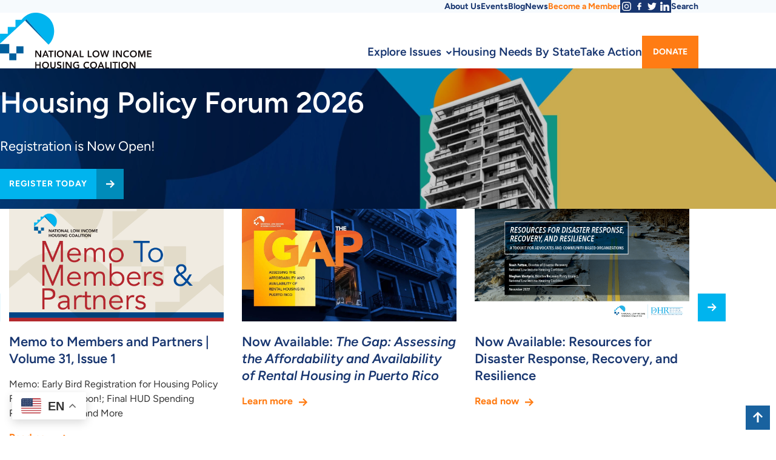

--- FILE ---
content_type: text/html; charset=UTF-8
request_url: https://nlihc.org/
body_size: 15033
content:
<!DOCTYPE html>
<html  lang="en" dir="ltr" prefix="og: https://ogp.me/ns#">
  <head>
    <meta charset="utf-8" />
<noscript><style>form.antibot * :not(.antibot-message) { display: none !important; }</style>
</noscript><script async src="/sites/default/files/google_analytics/gtag.js?t8vgws"></script>
<script>window.dataLayer = window.dataLayer || [];function gtag(){dataLayer.push(arguments)};gtag("js", new Date());gtag("set", "developer_id.dMDhkMT", true);gtag("config", "UA-53859534-1", {"groups":"default","page_placeholder":"PLACEHOLDER_page_path","allow_ad_personalization_signals":false});</script>
<meta name="description" content="We are dedicated solely to achieving socially just public policy that ensures people with the lowest incomes in the United States have affordable and decent homes." />
<link rel="canonical" href="https://nlihc.org/" />
<meta name="robots" content="index, follow" />
<link rel="shortlink" href="https://nlihc.org/" />
<meta property="og:site_name" content="National Low Income Housing Coalition" />
<meta property="og:type" content="website" />
<meta property="og:url" content="https://nlihc.org/home" />
<meta property="og:title" content="National Low Income Housing Coalition" />
<meta property="og:description" content="We are dedicated solely to achieving socially just public policy that ensures people with the lowest incomes in the United States have affordable and decent homes." />
<meta property="og:updated_time" content="Mon, 01/05/2026 - 11:48" />
<meta property="pin:url" content="https://nlihc.org/" />
<meta property="pin:description" content="We are dedicated solely to achieving socially just public policy that ensures people with the lowest incomes in the United States have affordable and decent homes." />
<meta name="twitter:card" content="summary_large_image" />
<meta name="twitter:description" content="We are dedicated solely to achieving socially just public policy that ensures people with the lowest incomes in the United States have affordable and decent homes." />
<meta name="twitter:site" content="@NLIHC" />
<meta name="twitter:title" content="National Low Income Housing Coalition" />
<meta name="twitter:creator" content="@NLIHC" />
<meta name="google-site-verification" content="31WVrQ5LxHYuB9cAF-msCe3UjDjPqcAM1EMS7IysNFg" />
<meta name="Generator" content="Drupal 10 (https://www.drupal.org)" />
<meta name="MobileOptimized" content="width" />
<meta name="HandheldFriendly" content="true" />
<meta name="viewport" content="width=device-width, initial-scale=1.0" />
<link rel="icon" href="/themes/nlihc/favicon.ico" type="image/png" />

    <title>National Low Income Housing Coalition</title>
    <meta name="apple-mobile-web-app-title" content="National Low Income Housing Coalition">
    <link rel="preload" href="/themes/nlihc/fonts/Figtree-VariableFont_wght.woff2" as="font" type="font/woff2" crossorigin>
    <link rel="preload" href="/themes/nlihc/fonts/Figtree-Italic-VariableFont_wght.woff2" as="font" type="font/woff2" crossorigin>
    <link rel="stylesheet" media="all" href="/sites/default/files/css/css_Ys5pTd3dfipg0csGdCxlptHazNflFopmqejyyRfkvpk.css?delta=0&amp;language=en&amp;theme=nlihc&amp;include=eJxtjFEOAiEMRC-EcCRSoC51u5TQ4rq31xiNxvgzmbyXmbxiIZMRqRVslljyGr66yzIwlDE7sIcL3Nz2GEA4ExsOn6EbSXONqeawsCTgk9rB1BbXYcAyoFd9H3yIn63PxKQVi9NDDbeQQNFdCXcNz_SblMkvFJWpoFbZQ5ZmQ1ij4c1-bcxHZgx_6R0zkF3t" />
<link rel="stylesheet" media="all" href="/sites/default/files/css/css_GVzIE6Jocql2Aq8Ctb8NiI-bu3RSRdHw2Fii3adl4tg.css?delta=1&amp;language=en&amp;theme=nlihc&amp;include=eJxtjFEOAiEMRC-EcCRSoC51u5TQ4rq31xiNxvgzmbyXmbxiIZMRqRVslljyGr66yzIwlDE7sIcL3Nz2GEA4ExsOn6EbSXONqeawsCTgk9rB1BbXYcAyoFd9H3yIn63PxKQVi9NDDbeQQNFdCXcNz_SblMkvFJWpoFbZQ5ZmQ1ij4c1-bcxHZgx_6R0zkF3t" />

    
  </head>
  <body class="path-frontpage content-full-page">
    <a href="#main-content" class="visually-hidden focusable skip-link">Skip to main content</a>
    
      <div class="dialog-off-canvas-main-canvas" data-off-canvas-main-canvas>
    
  
  
<a name="top" id="top"></a>


  <div class="region-utility">
    <div class="region-utility-inner">
      <nav role="navigation" aria-labelledby="block-utilitymenu-3-menu" id="block-utilitymenu-3" class="block menu--utility-menu">
            
  <h2 class="visually-hidden block__title" id="block-utilitymenu-3-menu">Utility Menu</h2>
  

        
              <ul class="menu menu--top-level">
                    <li class="menu__item">
        <a href="/about" class="menu__link" data-drupal-link-system-path="node/11169">About Us</a>
              </li>
                <li class="menu__item">
        <a href="/events" class="menu__link" data-drupal-link-system-path="node/122856">Events</a>
              </li>
                <li class="menu__item">
        <a href="http://nlihc.wordpress.com/" target="_blank" class="menu__link">Blog</a>
              </li>
                <li class="menu__item">
        <a href="/news" class="menu__link" data-drupal-link-system-path="node/11174">News</a>
              </li>
                <li class="menu__item">
        <a href="https://nlihc.org/membership" class="menu__link">Become a Member</a>
              </li>
                <li class="menu__item">
        <a href="https://www.instagram.com/nlihc/" class="menu__link" target="_blank">Instagram</a>
              </li>
                <li class="menu__item">
        <a href="https://www.facebook.com/NLIHCDC/" class="menu__link" target="_blank">Facebook</a>
              </li>
                <li class="menu__item">
        <a href="https://twitter.com/NLIHC" class="menu__link" target="_blank">Twitter</a>
              </li>
                <li class="menu__item">
        <a href="https://www.linkedin.com/company/national-low-income-housing-coalition/" class="menu__link" target="_blank">LinkedIn</a>
              </li>
                <li class="menu__item">
        <a href="/search" class="menu__link" data-drupal-link-system-path="search">Search</a>
              </li>
        </ul>
  


  </nav>

    </div>
  </div>

<header class="region-header">
	<div class="region-header-inner">
		
        <a class="header-logo-link" href="/" title="Home" rel="home">
      <img class="header-logo" src="/themes/nlihc/logo.svg" alt="National Low Income Housing Coalition" width="250" height="85" />
    </a>
  <div id="block-nlihc-gtranslate" class="block block-nlihc-gtranslate">
  
    
      
<div class="gtranslate_wrapper"></div><script>window.gtranslateSettings = {"switcher_horizontal_position":"left","switcher_vertical_position":"bottom","horizontal_position":"inline","vertical_position":"inline","float_switcher_open_direction":"top","switcher_open_direction":"bottom","default_language":"en","native_language_names":1,"detect_browser_language":0,"add_new_line":1,"select_language_label":"Select Language","flag_size":32,"flag_style":"2d","globe_size":60,"alt_flags":{"en":"usa","pt":"brazil","es":"mexico"},"wrapper_selector":".gtranslate_wrapper","url_structure":"none","custom_domains":null,"languages":["en","ar","zh-CN","fr","es"],"custom_css":""};</script><script>(function(){var js = document.createElement('script');js.setAttribute('src', 'https://cdn.gtranslate.net/widgets/latest/float.js');js.setAttribute('data-gt-orig-url', '/');js.setAttribute('data-gt-orig-domain', 'nlihc.org');document.body.appendChild(js);})();</script>
  </div>


		
  <div class="region-navigation-primary">
    
<div class="megamenu-block">
      <nav  class="main navbar navbar-default navbar-we-mega-menu mobile-collapse hover-action menu--main" data-menu-name="main" data-block-theme="nlihc" data-style="Default" data-animation="None" data-delay="" data-duration="" data-autoarrow="" data-alwayshowsubmenu="" data-action="hover" data-mobile-collapse="0">
	<ul  class="we-mega-menu-ul nav nav-tabs">
  <li  class="we-mega-menu-li left dropdown-menu" data-level="0" data-element-type="we-mega-menu-li" description="" data-id="94311a1f-4711-4476-a85a-d8c48e31e908" data-submenu="1" data-hide-sub-when-collapse="" data-group="0" data-class="" data-icon="" data-caption="" data-alignsub="left" data-target="">
      <a class="we-mega-menu-li__link" title="" href="/explore-issues" target="">Explore Issues    </a>
    <div  class="we-mega-menu-submenu meganav" data-element-type="we-mega-menu-submenu" data-submenu-width="" data-class="meganav" style="width: px">
  <div class="we-mega-menu-submenu-inner">
    <div  class="we-mega-menu-row" data-element-type="we-mega-menu-row" data-custom-row="1">
  <div  class="we-mega-menu-col span3" data-element-type="we-mega-menu-col" data-width="3" data-block="policyprorities" data-blocktitle="0" data-hidewhencollapse="" data-class="">
    <div class="type-of-block"><div class="block-inner"><nav role="navigation" aria-labelledby="block-policyprorities-menu" id="block-policyprorities" class="block menu--policy-prorities">
            
  <h2 class="visually-hidden block__title" id="block-policyprorities-menu">Policy Priorities</h2>
  

        
              <ul class="menu menu--top-level">
                    <li class="menu__item">
        <a href="/explore-issues/policy-priorities" class="menu__link" data-drupal-link-system-path="node/11246">Policy Priorities</a>
              </li>
                <li class="menu__item">
        <a href="/explore-issues/projects-campaigns/national-housing-trust-fund" class="menu__link" data-drupal-link-system-path="node/11181">National Housing Trust Fund</a>
              </li>
                <li class="menu__item">
        <a href="/federal-budget-and-spending" class="menu__link" data-drupal-link-system-path="node/11182">Federal Budget &amp; Spending</a>
              </li>
                <li class="menu__item">
        <a href="/explore-issues/policy-priorities/benefit-cuts" class="menu__link" data-drupal-link-system-path="node/11241">Preventing Benefit Cuts</a>
              </li>
                <li class="menu__item">
        <a href="/explore-issues/policy-priorities/fair-housing" class="menu__link" data-drupal-link-system-path="node/11184">Racial Equity &amp; Fair Housing</a>
              </li>
                <li class="menu__item">
        <a href="https://www.nlihc.org/disaster-housing-recovery-research-resilience" class="menu__link">Disaster Housing Recovery</a>
              </li>
                <li class="menu__item">
        <a href="/explore-issues/policy-priorities/housing-and-criminal-justice" class="menu__link" data-drupal-link-system-path="node/11186">Housing &amp; Criminal Justice</a>
              </li>
                <li class="menu__item">
        <a href="/explore-issues/policy-priorities/native-american-housing" class="menu__link" data-drupal-link-system-path="node/11187">Native American Housing</a>
              </li>
                <li class="menu__item">
        <a href="/explore-issues/policy-priorities/rural-housing" class="menu__link" data-drupal-link-system-path="node/11189">Rural Housing</a>
              </li>
                <li class="menu__item">
        <a href="/explore-issues/housing-programs/tax-reform" class="menu__link" data-drupal-link-system-path="node/11208">Housing-Related Tax Credits</a>
              </li>
        </ul>
  


  </nav>
</div></div>

</div>
<div  class="we-mega-menu-col span2" data-element-type="we-mega-menu-col" data-width="2" data-block="projectscampaigns" data-blocktitle="1" data-hidewhencollapse="" data-class="">
    <div class="type-of-block"><div class="block-inner"><h2>Projects & Campaigns</h2><nav role="navigation" aria-labelledby="block-projectscampaigns-menu" id="block-projectscampaigns" class="block menu--projects-campaigns">
            
  <h2 class="visually-hidden block__title" id="block-projectscampaigns-menu">Projects &amp; Campaigns</h2>
  

        
              <ul class="menu menu--top-level">
                    <li class="menu__item">
        <a href="/explore-issues/projects-campaigns" class="menu__link" data-drupal-link-system-path="node/11231">Other Projects &amp; Campaigns</a>
              </li>
                <li class="menu__item">
        <a href="/explore-issues/projects-campaigns/opportunity-starts-home" class="menu__link" data-drupal-link-system-path="node/13661">Opportunity Starts at Home</a>
              </li>
                <li class="menu__item">
        <a href="/disaster-housing-recovery-research-resilience" class="menu__link" data-drupal-link-system-path="node/99906">Disaster Housing Recovery</a>
              </li>
                <li class="menu__item">
        <a href="/explore-issues/projects-campaigns/our-homes-our-votes" class="menu__link" data-drupal-link-system-path="node/11201">Civic Engagement: Our Homes, Our Votes</a>
              </li>
                <li class="menu__item">
        <a href="/housed" title="hoUsed Campaign" class="menu__link" data-drupal-link-system-path="node/123861">HoUSed</a>
              </li>
                <li class="menu__item">
        <a href="/tenant-engagement-and-resources" class="menu__link" data-drupal-link-system-path="node/120906">Tenant Engagement and Resources</a>
              </li>
                <li class="menu__item">
        <a href="/ideas" class="menu__link" data-drupal-link-system-path="node/33561">IDEAS - Racial Equity</a>
              </li>
                <li class="menu__item">
        <a href="/state-and-local-innovation" class="menu__link" data-drupal-link-system-path="node/98616">State and Local Innovation</a>
              </li>
        </ul>
  


  </nav>
</div></div>

</div>
<div  class="we-mega-menu-col span2" data-element-type="we-mega-menu-col" data-width="2" data-block="housingprograms" data-blocktitle="1" data-hidewhencollapse="" data-class="">
    <div class="type-of-block"><div class="block-inner"><h2>Housing Programs</h2><nav role="navigation" aria-labelledby="block-housingprograms-menu" id="block-housingprograms" class="block menu--housing-programs">
            
  <h2 class="visually-hidden block__title" id="block-housingprograms-menu">Housing Programs</h2>
  

        
              <ul class="menu menu--top-level">
                    <li class="menu__item">
        <a href="/explore-issues/housing-programs/public-housing" class="menu__link" data-drupal-link-system-path="node/11204">Public Housing</a>
              </li>
                <li class="menu__item">
        <a href="/explore-issues/housing-programs/vouchers" class="menu__link" data-drupal-link-system-path="node/11205">Housing Choice Vouchers</a>
              </li>
                <li class="menu__item">
        <a href="/explore-issues/housing-programs/project-based-housing" class="menu__link" data-drupal-link-system-path="node/11206">Project-Based Housing</a>
              </li>
                <li class="menu__item">
        <a href="/explore-issues/housing-programs/home-investment-partnerships-program" class="menu__link" data-drupal-link-system-path="node/11207">HOME Investment Partnerships Program</a>
              </li>
                <li class="menu__item">
        <a href="/explore-issues/housing-programs/tax-reform" class="menu__link" data-drupal-link-system-path="node/11208">Housing-Related Tax Credits</a>
              </li>
                <li class="menu__item">
        <a href="/explore-issues/housing-programs/housing-first" class="menu__link" data-drupal-link-system-path="node/36246">Housing First</a>
              </li>
                <li class="menu__item">
        <a href="/explore-issues/projects-campaigns/national-housing-trust-fund" class="menu__link" data-drupal-link-system-path="node/11181">National Housing Trust Fund</a>
              </li>
        </ul>
  


  </nav>
</div></div>

</div>
<div  class="we-mega-menu-col span2" data-element-type="we-mega-menu-col" data-width="2" data-block="publicationsresearch" data-blocktitle="0" data-hidewhencollapse="" data-class="">
    <div class="type-of-block"><div class="block-inner"><nav role="navigation" aria-labelledby="block-publicationsresearch-menu" id="block-publicationsresearch" class="block menu--publications-research">
            
  <h2 class="visually-hidden block__title" id="block-publicationsresearch-menu">Publications &amp; Research</h2>
  

        
              <ul class="menu menu--top-level">
                    <li class="menu__item">
        <a href="/explore-issues/publications-research" class="menu__link" data-drupal-link-system-path="node/11209">Publications &amp; Research</a>
              </li>
                <li class="menu__item">
        <a href="/explore-issues/publications-research/research" class="menu__link" data-drupal-link-system-path="node/11210">Research</a>
              </li>
                <li class="menu__item">
        <a href="/oor" class="menu__link" data-drupal-link-system-path="node/50021">Out of Reach</a>
              </li>
                <li class="menu__item">
        <a href="/gap" class="menu__link" data-drupal-link-system-path="node/11221">The Gap</a>
              </li>
                <li class="menu__item">
        <a href="/explore-issues/publications-research/memo-to-members" class="menu__link" data-drupal-link-system-path="node/11219">Memo to Members and Partners</a>
              </li>
                <li class="menu__item">
        <a href="https://nlihc.org/theconnection" class="menu__link">The Connection</a>
              </li>
                <li class="menu__item">
        <a href="https://nlihc.org/explore-issues/publications-research/advocates-guide" class="menu__link">Advocates’ Guide</a>
              </li>
                <li class="menu__item">
        <a href="/explore-issues/publications-research/tenant-talk" class="menu__link" data-drupal-link-system-path="node/12851">Tenant Talk</a>
              </li>
                <li class="menu__item">
        <a href="https://nlihc.org/coronavirus-and-housing-homelessness" class="menu__link">Coronavirus, Housing, &amp; Homelessness </a>
              </li>
                <li class="menu__item">
        <a href="https://nlihc.org/working-groupcalls" class="menu__link">Working Group/Calls</a>
              </li>
        </ul>
  


  </nav>
</div></div>

</div>
<div  class="we-mega-menu-col span2" data-element-type="we-mega-menu-col" data-width="2" data-block="whywecare" data-blocktitle="1" data-hidewhencollapse="" data-class="">
    <div class="type-of-block"><div class="block-inner"><h2>Why We Care</h2><nav role="navigation" aria-labelledby="block-whywecare-menu" id="block-whywecare" class="block menu--why-we-care">
            
  <h2 class="visually-hidden block__title" id="block-whywecare-menu">Why We Care</h2>
  

        
              <ul class="menu menu--top-level">
                    <li class="menu__item">
        <a href="/explore-issues/why-we-care/problem" class="menu__link" data-drupal-link-system-path="node/11216">The Problem</a>
              </li>
                <li class="menu__item">
        <a href="/explore-issues/why-we-care/solution" class="menu__link" data-drupal-link-system-path="node/11217">The Solution</a>
              </li>
        </ul>
  


  </nav>
</div></div>

</div>

</div>
<div  class="we-mega-menu-row" data-element-type="we-mega-menu-row" data-custom-row="1">
  <div  class="we-mega-menu-col" data-element-type="we-mega-menu-col">
  <ul class="nav nav-tabs subul">
  
</ul>
</div>

</div>
<div  class="we-mega-menu-row" data-element-type="we-mega-menu-row" data-custom-row="1">
  <div  class="we-mega-menu-col" data-element-type="we-mega-menu-col">
  <ul class="nav nav-tabs subul">
  
</ul>
</div>

</div>
<div  class="we-mega-menu-row" data-element-type="we-mega-menu-row" data-custom-row="1">
  <div  class="we-mega-menu-col" data-element-type="we-mega-menu-col">
  <ul class="nav nav-tabs subul">
  
</ul>
</div>

</div>
<div  class="we-mega-menu-row" data-element-type="we-mega-menu-row" data-custom-row="1">
  <div  class="we-mega-menu-col" data-element-type="we-mega-menu-col">
  <ul class="nav nav-tabs subul">
  
</ul>
</div>

</div>

  </div>
</div>
</li><li  class="we-mega-menu-li" data-level="0" data-element-type="we-mega-menu-li" description="" data-id="82697875-0768-45c8-a322-09266b7b3eb0" data-submenu="0" data-hide-sub-when-collapse="" data-group="0" data-class="" data-icon="" data-caption="" data-alignsub="" data-target="">
      <a class="we-mega-menu-li__link" title="" href="/housing-needs-by-state" target="">Housing Needs By State    </a>
    
</li><li  class="we-mega-menu-li" data-level="0" data-element-type="we-mega-menu-li" description="" data-id="71b51951-9652-44da-8e3c-1b27f34a5241" data-submenu="0" data-hide-sub-when-collapse="" data-group="0" data-class="" data-icon="" data-caption="" data-alignsub="" data-target="">
      <a class="we-mega-menu-li__link" title="" href="/take-action" target="">Take Action    </a>
    
</li><li  class="we-mega-menu-li button" data-level="0" data-element-type="we-mega-menu-li" description="" data-id="e735e6e9-f96b-4e82-b227-49d80b74b95c" data-submenu="0" data-hide-sub-when-collapse="" data-group="0" data-class="button" data-icon="" data-caption="" data-alignsub="" data-target="">
      <a class="we-mega-menu-li__link" title="" href="https://nlihc.org/donate" target="">Donate    </a>
    
</li>
</ul>
</nav>
  </div>

  </div>

		<button class="navigation-toggle" aria-controls="navigation-mobile">Menu</button>
	</div>
</div>


  <div id="navigation-mobile" class="region-navigation-mobile">
    
<div class="megamenu-block">
      <nav  class="mobile-navigation navbar navbar-default navbar-we-mega-menu mobile-collapse click-action menu--main" data-menu-name="mobile-navigation" data-block-theme="nlihc" data-style="Default" data-animation="None" data-delay="" data-duration="" data-autoarrow="" data-alwayshowsubmenu="1" data-action="clicked" data-mobile-collapse="1">
	<ul  class="we-mega-menu-ul nav nav-tabs">
  <li  class="we-mega-menu-li dropdown-menu" data-level="0" data-element-type="we-mega-menu-li" description="" data-id="e2fca51a-3c6b-432e-bd6b-caa0e4001c64" data-submenu="1" data-hide-sub-when-collapse="" data-group="0" data-class="" data-icon="" data-caption="" data-alignsub="" data-target="">
      <a class="we-mega-menu-li__link" title="" href="/explore-issues" target="">Explore Issues    </a>
    <div  class="we-mega-menu-submenu" data-element-type="we-mega-menu-submenu" data-submenu-width="" data-class="" style="width: px">
  <div class="we-mega-menu-submenu-inner">
    <div  class="we-mega-menu-row" data-element-type="we-mega-menu-row" data-custom-row="1">
  <div  class="we-mega-menu-col span12" data-element-type="we-mega-menu-col" data-width="12" data-block="policyprioritiessidebar" data-blocktitle="0" data-hidewhencollapse="" data-class="">
    <div class="type-of-block"><div class="block-inner"><nav role="navigation" aria-labelledby="block-policyprioritiessidebar-menu" id="block-policyprioritiessidebar" class="block menu--policy-priorities-sidebar">
            
  <h2 class="visually-hidden block__title" id="block-policyprioritiessidebar-menu">Policy Priorities</h2>
  

        
              <ul class="menu menu--top-level">
                    <li class="menu__item">
        <a href="/explore-issues/policy-priorities" class="menu__link" data-drupal-link-system-path="node/11246">Policy Priorities</a>
              </li>
                <li class="menu__item menu__item--collapsed">
        <a href="/explore-issues/projects-campaigns/national-housing-trust-fund" class="menu__link" data-drupal-link-system-path="node/11181">National Housing Trust Fund</a>
              </li>
                <li class="menu__item">
        <a href="/federal-budget-and-spending" class="menu__link" data-drupal-link-system-path="node/11182">Federal Budget &amp; Spending</a>
              </li>
                <li class="menu__item">
        <a href="/explore-issues/policy-priorities/benefit-cuts" class="menu__link" data-drupal-link-system-path="node/11241">Preventing Benefit Cuts</a>
              </li>
                <li class="menu__item menu__item--collapsed">
        <a href="/explore-issues/policy-priorities/fair-housing" class="menu__link" data-drupal-link-system-path="node/11184">Fair Housing</a>
              </li>
                <li class="menu__item">
        <a href="/explore-issues/policy-priorities/housing-and-criminal-justice" class="menu__link" data-drupal-link-system-path="node/11186">Housing &amp; Criminal Justice</a>
              </li>
                <li class="menu__item">
        <a href="/explore-issues/policy-priorities/native-american-housing" class="menu__link" data-drupal-link-system-path="node/11187">Native American Housing</a>
              </li>
                <li class="menu__item">
        <a href="/explore-issues/policy-priorities/rural-housing" class="menu__link" data-drupal-link-system-path="node/11189">Rural Housing</a>
              </li>
                <li class="menu__item">
        <a href="/explore-issues/housing-programs/tax-reform" class="menu__link" data-drupal-link-system-path="node/11208">Housing-Related Tax Credits</a>
              </li>
        </ul>
  


  </nav>
</div></div>

</div>

</div>
<div  class="we-mega-menu-row" data-element-type="we-mega-menu-row" data-custom-row="1">
  <div  class="we-mega-menu-col span12" data-element-type="we-mega-menu-col" data-width="12" data-block="projectscampaignssidebar" data-blocktitle="0" data-hidewhencollapse="" data-class="">
    <div class="type-of-block"><div class="block-inner"><nav role="navigation" aria-labelledby="block-projectscampaignssidebar-menu" id="block-projectscampaignssidebar" class="block menu--projects-campaigns-sidebar">
      
  <h2 id="block-projectscampaignssidebar-menu" class="block__title">Projects &amp; Campaigns</h2>
  

        
              <ul class="menu menu--top-level">
                    <li class="menu__item menu__item--collapsed">
        <a href="/explore-issues/projects-campaigns/national-housing-trust-fund" class="menu__link" data-drupal-link-system-path="node/11181">National Housing Trust Fund</a>
              </li>
                <li class="menu__item">
        <a href="/housing-trust-fund-project" class="menu__link" data-drupal-link-system-path="node/126456">Housing Trust Fund Project</a>
              </li>
                <li class="menu__item">
        <a href="/explore-issues/projects-campaigns/state-partner-project" class="menu__link" data-drupal-link-system-path="node/11194">State &amp; Tribal Partners</a>
              </li>
                <li class="menu__item menu__item--collapsed">
        <a href="/explore-issues/projects-campaigns/campaign-housing-and-community-development-funding" class="menu__link" data-drupal-link-system-path="node/11195">Campaign for Housing and Community Development Funding</a>
              </li>
                <li class="menu__item">
        <a href="/explore-issues/projects-campaigns/opportunity-starts-home" class="menu__link" data-drupal-link-system-path="node/13661">Opportunity Starts at Home</a>
              </li>
                <li class="menu__item">
        <a href="/explore-issues/projects-campaigns/our-homes-our-votes" class="menu__link" data-drupal-link-system-path="node/11201">Civic Engagement: Our Homes, Our Votes</a>
              </li>
                <li class="menu__item">
        <a href="/housed" title="hoUsed Campaign" class="menu__link" data-drupal-link-system-path="node/123861">HoUSed</a>
              </li>
                <li class="menu__item">
        <a href="https://www.nlihc.org/ideas" class="menu__link">IDEAS</a>
              </li>
                <li class="menu__item">
        <a href="https://nlihc.org/state-and-local-innovation" class="menu__link">State and Local Innovation</a>
              </li>
        </ul>
  


  </nav>
</div></div>

</div>

</div>
<div  class="we-mega-menu-row" data-element-type="we-mega-menu-row" data-custom-row="1">
  <div  class="we-mega-menu-col span12" data-element-type="we-mega-menu-col" data-width="12" data-block="housingprograms" data-blocktitle="1" data-hidewhencollapse="" data-class="">
    <div class="type-of-block"><div class="block-inner"><h2>Housing Programs</h2><nav role="navigation" aria-labelledby="block-housingprograms-menu" id="block-housingprograms" class="block menu--housing-programs">
            
  <h2 class="visually-hidden block__title" id="block-housingprograms-menu">Housing Programs</h2>
  

        
              <ul class="menu menu--top-level">
                    <li class="menu__item">
        <a href="/explore-issues/housing-programs/public-housing" class="menu__link" data-drupal-link-system-path="node/11204">Public Housing</a>
              </li>
                <li class="menu__item">
        <a href="/explore-issues/housing-programs/vouchers" class="menu__link" data-drupal-link-system-path="node/11205">Housing Choice Vouchers</a>
              </li>
                <li class="menu__item">
        <a href="/explore-issues/housing-programs/project-based-housing" class="menu__link" data-drupal-link-system-path="node/11206">Project-Based Housing</a>
              </li>
                <li class="menu__item">
        <a href="/explore-issues/housing-programs/home-investment-partnerships-program" class="menu__link" data-drupal-link-system-path="node/11207">HOME Investment Partnerships Program</a>
              </li>
                <li class="menu__item">
        <a href="/explore-issues/housing-programs/tax-reform" class="menu__link" data-drupal-link-system-path="node/11208">Housing-Related Tax Credits</a>
              </li>
                <li class="menu__item">
        <a href="/explore-issues/housing-programs/housing-first" class="menu__link" data-drupal-link-system-path="node/36246">Housing First</a>
              </li>
                <li class="menu__item">
        <a href="/explore-issues/projects-campaigns/national-housing-trust-fund" class="menu__link" data-drupal-link-system-path="node/11181">National Housing Trust Fund</a>
              </li>
        </ul>
  


  </nav>
</div></div>

</div>

</div>
<div  class="we-mega-menu-row" data-element-type="we-mega-menu-row" data-custom-row="1">
  <div  class="we-mega-menu-col span12" data-element-type="we-mega-menu-col" data-width="12" data-block="publicationsresearchmobile" data-blocktitle="0" data-hidewhencollapse="" data-class="">
    <div class="type-of-block"><div class="block-inner"><nav role="navigation" aria-labelledby="block-publicationsresearchmobile-menu" id="block-publicationsresearchmobile" class="block menu--publications-research-mobil">
            
  <h2 class="visually-hidden block__title" id="block-publicationsresearchmobile-menu">Publications &amp; Research Mobile</h2>
  

        
              <ul class="menu menu--top-level">
                    <li class="menu__item">
        <a href="/explore-issues/publications-research" class="menu__link" data-drupal-link-system-path="node/11209">Publications &amp; Research</a>
              </li>
                <li class="menu__item menu__item--collapsed">
        <a href="/explore-issues/publications-research/research" class="menu__link" data-drupal-link-system-path="node/11210">Research</a>
              </li>
                <li class="menu__item">
        <a href="https://reports.nlihc.org/oor" target="_blank" class="menu__link">Out of Reach</a>
              </li>
                <li class="menu__item">
        <a href="https://reports.nlihc.org/gap" target="_blank" class="menu__link">The Gap</a>
              </li>
                <li class="menu__item">
        <a href="/explore-issues/publications-research/memo-to-members" class="menu__link" data-drupal-link-system-path="node/11219">Memo to Members and Partners</a>
              </li>
                <li class="menu__item">
        <a href="/explore-issues/publications-research/tenant-talk" class="menu__link" data-drupal-link-system-path="node/12851">Tenant Talk</a>
              </li>
        </ul>
  


  </nav>
</div></div>

</div>

</div>
<div  class="we-mega-menu-row" data-element-type="we-mega-menu-row" data-custom-row="1">
  <div  class="we-mega-menu-col span12" data-element-type="we-mega-menu-col" data-width="12" data-block="whywecare" data-blocktitle="1" data-hidewhencollapse="" data-class="">
    <div class="type-of-block"><div class="block-inner"><h2>Why We Care</h2><nav role="navigation" aria-labelledby="block-whywecare-menu" id="block-whywecare" class="block menu--why-we-care">
            
  <h2 class="visually-hidden block__title" id="block-whywecare-menu">Why We Care</h2>
  

        
              <ul class="menu menu--top-level">
                    <li class="menu__item">
        <a href="/explore-issues/why-we-care/problem" class="menu__link" data-drupal-link-system-path="node/11216">The Problem</a>
              </li>
                <li class="menu__item">
        <a href="/explore-issues/why-we-care/solution" class="menu__link" data-drupal-link-system-path="node/11217">The Solution</a>
              </li>
        </ul>
  


  </nav>
</div></div>

</div>

</div>

  </div>
</div>
</li><li  class="we-mega-menu-li" data-level="0" data-element-type="we-mega-menu-li" description="COVID-19 &amp; Housing/Homelessness" data-id="1b0750d9-714a-45c1-9898-4536d68c9c5c" data-submenu="0" data-hide-sub-when-collapse="" data-group="0" data-class="" data-icon="" data-caption="" data-alignsub="" data-target="">
      <a class="we-mega-menu-li__link" title="" href="/housed" target="">HoUSed    </a>
    
</li><li  class="we-mega-menu-li" data-level="0" data-element-type="we-mega-menu-li" description="" data-id="e5641302-5e84-41d7-8d7e-4138d8cd3dfa" data-submenu="0" data-hide-sub-when-collapse="" data-group="0" data-class="" data-icon="" data-caption="" data-alignsub="" data-target="">
      <a class="we-mega-menu-li__link" title="" href="/housing-needs-by-state" target="">Housing Needs By State    </a>
    
</li><li  class="we-mega-menu-li" data-level="0" data-element-type="we-mega-menu-li" description="" data-id="90ffc32d-c3f1-42ee-b592-1cb54877ebc4" data-submenu="0" data-hide-sub-when-collapse="" data-group="0" data-class="" data-icon="" data-caption="" data-alignsub="" data-target="">
      <a class="we-mega-menu-li__link" title="" href="/take-action" target="">Take Action    </a>
    
</li><li  class="we-mega-menu-li button" data-level="0" data-element-type="we-mega-menu-li" description="" data-id="63c71300-4ab9-4f63-85f4-8b9318faa2db" data-submenu="0" data-hide-sub-when-collapse="" data-group="0" data-class="button" data-icon="" data-caption="" data-alignsub="" data-target="">
      <a class="we-mega-menu-li__link" title="" href="/membership" target="">Become a Member    </a>
    
</li><li  class="we-mega-menu-li dropdown-menu" data-level="0" data-element-type="we-mega-menu-li" description="" data-id="8ffa3f53-c0cd-4bf0-bdaf-56fdfb87da27" data-submenu="1" data-hide-sub-when-collapse="" data-group="0" data-class="" data-icon="" data-caption="" data-alignsub="" data-target="">
      <a class="we-mega-menu-li__link" title="" href="/about" target="">About Us    </a>
    <div  class="we-mega-menu-submenu" data-element-type="we-mega-menu-submenu" data-submenu-width="" data-class="" style="width: px">
  <div class="we-mega-menu-submenu-inner">
    <div  class="we-mega-menu-row" data-element-type="we-mega-menu-row" data-custom-row="1">
  <div  class="we-mega-menu-col span12" data-element-type="we-mega-menu-col" data-width="12" data-block="mobileaboutus" data-blocktitle="0" data-hidewhencollapse="" data-class="">
    <div class="type-of-block"><div class="block-inner"><nav role="navigation" aria-labelledby="block-mobileaboutus-menu" id="block-mobileaboutus" class="block menu--mobile-about-us">
            
  <h2 class="visually-hidden block__title" id="block-mobileaboutus-menu">Mobile About Us</h2>
  

        
              <ul class="menu menu--top-level">
                    <li class="menu__item">
        <a href="/about/contact" class="menu__link" data-drupal-link-system-path="node/11236">Contact</a>
              </li>
                <li class="menu__item">
        <a href="/about/staff" class="menu__link" data-drupal-link-system-path="node/11176">Staff</a>
              </li>
                <li class="menu__item">
        <a href="https://nlihc.org/about/nlihc-board" class="menu__link">Board of Directors</a>
              </li>
                <li class="menu__item">
        <a href="/major-donors" class="menu__link">Major Donors</a>
              </li>
                <li class="menu__item">
        <a href="/special-members" class="menu__link">Special Members</a>
              </li>
                <li class="menu__item">
        <a href="/about/opportunities" class="menu__link" data-drupal-link-system-path="node/7160">Job Opportunities</a>
              </li>
                <li class="menu__item">
        <a href="/about/history" class="menu__link" data-drupal-link-system-path="node/8">History</a>
              </li>
        </ul>
  


  </nav>
</div></div>

</div>

</div>

  </div>
</div>
</li>
</ul>
</nav>
  </div>
<nav role="navigation" aria-labelledby="block-mobileutilitynavigation-menu" id="block-mobileutilitynavigation" class="block menu--mobile-utility-navigation">
            
  <h2 class="visually-hidden block__title" id="block-mobileutilitynavigation-menu">Mobile Utility Navigation</h2>
  

        
              <ul class="menu menu--top-level">
                    <li class="menu__item">
        <a href="/webinars-events" class="menu__link" data-drupal-link-system-path="node/11170">Webinars &amp; Events</a>
              </li>
                <li class="menu__item">
        <a href="http://nlihc.wordpress.com/" target="_blank" class="menu__link">Blog</a>
              </li>
                <li class="menu__item">
        <a href="/news" class="menu__link" data-drupal-link-system-path="node/11174">News</a>
              </li>
                <li class="menu__item">
        <a href="/search" class="menu__link" data-drupal-link-system-path="search">Search</a>
              </li>
                <li class="menu__item">
        <a href="https://www.facebook.com/NLIHCDC/" class="menu__link" target="_blank">Facebook</a>
              </li>
                <li class="menu__item">
        <a href="https://www.instagram.com/nlihc/" class="menu__link" target="_blank">Instagram</a>
              </li>
                <li class="menu__item">
        <a href="https://x.com/NLIHC" class="menu__link" target="_blank">X</a>
              </li>
                <li class="menu__item">
        <a href="https://www.linkedin.com/company/national-low-income-housing-coalition/" class="menu__link" target="_blank">LinkedIn</a>
              </li>
        </ul>
  


  </nav>

  </div>



  <div class="page-hero" style="background-image: url('/sites/default/files/styles/page_banner/public/2025-10/2026-forum-hero-image_0.jpg?itok=nYbM5sXj');">
    <div class="page-hero__content container">
      
      <div class="page-hero__body">
                <div class="page-hero__text">
          <h1 class="page-hero__title">Housing Policy Forum 2026</h1>
                      <p class="page-hero__subtitle">Registration is Now Open!</p>
                                <p class="page-hero__link"><a href="https://nlihc.org/events/2026-nlihc-housing-policy-forum" class="btn btn--blueFill">Register Today</a></p>
                  </div>
      </div>
    </div>
  </div>


<main id="main-content" class="main-container ">

    
  
  <div class="region-content">
    <div data-drupal-messages-fallback class="hidden"></div><article data-history-node-id="11165" class="full-page">

        
    
            
  <div class="views-paragraph invade-hero"  >
    	
      
      
  <div class="views-paragraph__view">
    <div class="views-element-container"><div class="featuredpage-slider js-view-dom-id-1a2b1a8348d5536934fd7ca0ce9acc004a98d09e2c8a338d483a6776e4ec5e7b view-featured-pages-carousel">
  
  
  

  
  
  

    <div class="skin-default">
    
    <div id="views_slideshow_cycle_main_featured_pages_carousel-block_1" class="views_slideshow_cycle_main views_slideshow_main">
    <div id="views_slideshow_cycle_teaser_section_featured_pages_carousel-block_1"  class="views_slideshow_cycle_teaser_section">
     <div id="views_slideshow_cycle_div_featured_pages_carousel-block_1_0"  class="views_slideshow_cycle_slide views_slideshow_slide views-row-1 views-row-odd">
      <div  class="views-row views-row-0 views-row-odd views-row-first col-md-4 col-sm-12 views-col">
  <div class="grid-attachment-item feature-item">
  <article class="feature">
    
      <img loading="lazy" src="/sites/default/files/styles/featured_image/public/2019-12/m2mpfb.png?itok=ciobvLaa" width="1200" height="630" alt="Memo to Members &amp; Partners | Volume 31, Issue 1" />



      <h4>Memo to Members and Partners | Volume 31, Issue 1</h4><div class="memo__body"><div class="memo__body"><div class="memo__body"><div class="memo__body"><p>Memo: Early Bird Registration for Housing Policy Forum Expiring Soon!; Final HUD Spending Package Details; and More</p></div></div></div></div><p class="text-align-justify"><a href="https://nlihc.org/explore-issues/publications-research/memo-to-members/memo-members-and-partners-volume-31-issue-1" target="_blank" data-entity-type="external">Read now</a></p>
  </article>
</div>
</div>

      <div  class="views-row views-row-0 views-row-odd views-row-first col-md-4 col-sm-12 views-col">
  <div class="grid-attachment-item feature-item">
  <article class="feature">
    
      <img loading="lazy" src="/sites/default/files/styles/featured_image/public/2025-11/2025-gap-puerto-rico-featured-image-1200x630_0.jpg?itok=81I4QYAm" width="1200" height="630" alt="Cover for The Gap – Puerto Rico" />



      <h4>Now Available: <em>The Gap: Assessing the Affordability and Availability of Rental Housing in Puerto Rico</em></h4><p class="text-align-justify"><a href="https://nlihc.org/resource/now-available-gap-assessing-affordability-and-availability-rental-housing-puerto-rico" data-entity-type="external">Learn more</a></p>
  </article>
</div>
</div>

      <div  class="views-row views-row-0 views-row-odd views-row-first col-md-4 col-sm-12 views-col">
  <div class="grid-attachment-item feature-item">
  <article class="feature">
    
      <img loading="lazy" src="/sites/default/files/styles/featured_image/public/2025-11/featureddhrtoolkit2025.png?itok=KnzWV2k4" width="1200" height="630" alt="Cover to Resources for Disaster Response, Recovery, and Resilience" />



      <h4>Now Available: Resources for Disaster Response, Recovery, and Resilience</h4><p class="text-align-justify"><a href="https://nlihc.org/sites/default/files/DHR_AdvocacyToolsRecoveryResilience_publication_NOV2025.pdf" data-entity-type="external">Read now</a></p>
  </article>
</div>
</div>

  </div>

     <div id="views_slideshow_cycle_div_featured_pages_carousel-block_1_1"  class="views_slideshow_cycle_slide views_slideshow_slide views-row-2 views_slideshow_cycle_hidden views-row-even">
      <div  class="views-row views-row-1 views-row-even col-md-4 col-sm-12 views-col">
  <div class="grid-attachment-item feature-item">
  <article class="feature">
    
      <img loading="lazy" src="/sites/default/files/styles/featured_image/public/2025-10/ohov-2025-report-featured-carousel-press-release-image-1200x630_0.jpg?itok=f5KnfLVE" width="1200" height="630" alt="OHOV Best Practices Report 2025" />



      <h4>Now Available: <em>Our Homes, Our Votes Turning Renters into Voters: Lessons in Engaging Low-Income Communities</em></h4><p class="text-align-justify"><a href="https://nlihc.org/resource/now-available-our-homes-our-votes-2025-best-practices-report" data-entity-type="external">Learn more</a></p>
  </article>
</div>
</div>

      <div  class="views-row views-row-1 views-row-even col-md-4 col-sm-12 views-col">
  <div class="grid-attachment-item feature-item">
  <article class="feature">
    
      <img loading="lazy" src="/sites/default/files/styles/featured_image/public/2025-09/tt22025featured-carousel-press-release-image-1200x630.jpg?itok=B_ogKKRE" width="1200" height="630" alt="" />



      <h4>Now Available:&nbsp;<em>Tenant Talk – Navigating Funding Cuts: Empowering Tenants to Shape Policy</em></h4><p><a href="https://nlihc.org/explore-issues/publications-research/tenant-talk/tenant-talk-volume-16-issue-2" target="_blank">Learn more</a></p>
  </article>
</div>
</div>

      <div  class="views-row views-row-1 views-row-even col-md-4 col-sm-12 views-col">
  <div class="grid-attachment-item feature-item">
  <article class="feature">
    
      <img loading="lazy" src="/sites/default/files/styles/featured_image/public/2025-08/nhtf-featured-carousel-press-release-image-1200x630.jpg?itok=MlFQ6zWE" width="1200" height="630" alt="NLIHC Releases Report on State Projects Funded by the National Housing Trust Fund in 2020!" />



      <h4>NLIHC Releases Report on State Projects Funded by the National Housing Trust Fund in 2020!</h4><p><a href="https://nlihc.org/resource/nlihc-releases-report-state-projects-funded-national-housing-trust-fund-2020" target="_blank">Learn more</a></p>
  </article>
</div>
</div>

  </div>

     <div id="views_slideshow_cycle_div_featured_pages_carousel-block_1_2"  class="views_slideshow_cycle_slide views_slideshow_slide views-row-3 views_slideshow_cycle_hidden views-row-odd">
      <div  class="views-row views-row-2 views-row-odd col-md-4 col-sm-12 views-col">
  <div class="grid-attachment-item feature-item">
  <article class="feature">
    
      <img loading="lazy" src="/sites/default/files/styles/featured_image/public/2025-07/oor-2025-meta.jpg?itok=ko_xXVUE" width="1200" height="630" alt="Out of Reach 2025, The High Cost of Housing" />



      <h4><em>Out of Reach: The High Cost of Housing</em></h4><p><a href="https://nlihc.org/oor" target="_blank">Learn more</a></p>
  </article>
</div>
</div>

      <div  class="views-row views-row-2 views-row-odd col-md-4 col-sm-12 views-col">
  <div class="grid-attachment-item feature-item">
  <article class="feature">
    
      <img loading="lazy" src="/sites/default/files/styles/featured_image/public/2025-06/slhtf-web-feat-image.jpg?itok=kYQutD2P" width="1200" height="630" alt="" />



      <h4>Now Available: <em>State &amp; Local Housing Trust Fund </em>Report</h4><p class="text-align-justify"><a href="https://nlihc.org/resource/now-available-2025-state-local-housing-trust-fund-report">Learn more</a></p>
  </article>
</div>
</div>

      <div  class="views-row views-row-2 views-row-odd col-md-4 col-sm-12 views-col">
  <div class="grid-attachment-item feature-item">
  <article class="feature">
    
      <img loading="lazy" src="/sites/default/files/styles/featured_image/public/2025-05/2025-advocates-guide-cover.jpg?itok=Re29PJ08" width="1200" height="630" alt="Cover of the 2025 Advocates&#039; Guide, showing five photos of various types of housing and people." />



      <h4>NLIHC’s&nbsp;<em>Advocates’ Guide 2025&nbsp;</em>Now Available Online</h4><p><a href="https://nlihc.org/explore-issues/publications-research/advocates-guide" target="_blank">Learn More</a></p>
  </article>
</div>
</div>

  </div>

     <div id="views_slideshow_cycle_div_featured_pages_carousel-block_1_3"  class="views_slideshow_cycle_slide views_slideshow_slide views-row-4 views_slideshow_cycle_hidden views-row-even">
      <div  class="views-row views-row-3 views-row-even col-md-4 col-sm-12 views-col">
  <div class="grid-attachment-item feature-item">
  <article class="feature">
    
      <img loading="lazy" src="/sites/default/files/styles/featured_image/public/2025-09/renee2.png?itok=Uza0fmuD" width="1200" height="630" alt="" />



      <h4>Renee M. Willis Named President and CEO of the National Low Income Housing Coalition</h4><p><a href="https://nlihc.org/news/renee-m-willis-named-president-and-ceo-national-low-income-housing-coalition" target="_blank">Read more</a></p>
  </article>
</div>
</div>

      <div  class="views-row views-row-3 views-row-even col-md-4 col-sm-12 views-col">
  <div class="grid-attachment-item feature-item">
  <article class="feature">
    
      <img loading="lazy" src="/sites/default/files/styles/featured_image/public/2025-03/meta-image-2025-gap-report.png?itok=4jWy2suZ" width="1200" height="630" alt="The GAP: A Shortage of Affordable Homes. Published March, 2025" />



      <h4><em>The Gap: A Shortage of Affordable Homes</em></h4><p><a href="/node/11221/">Learn more</a></p>
  </article>
</div>
</div>

      <div  class="views-row views-row-3 views-row-even col-md-4 col-sm-12 views-col">
  <div class="grid-attachment-item feature-item">
  <article class="feature">
    
      <img loading="lazy" src="/sites/default/files/styles/featured_image/public/2024-12/ohovballotmeasures2024featured.png?itok=h36h39OC" width="1200" height="630" alt="" />



      <h4>NLIHC Releases New Report on Housing and Homelessness Ballot Measures in the 2024 Elections</h4><p><a href="https://nlihc.org/resource/nlihc-releases-new-report-housing-and-homelessness-ballot-measures-2024-elections" target="_blank">Learn more</a></p>
  </article>
</div>
</div>

  </div>

     <div id="views_slideshow_cycle_div_featured_pages_carousel-block_1_4"  class="views_slideshow_cycle_slide views_slideshow_slide views-row-5 views_slideshow_cycle_hidden views-row-odd">
      <div  class="views-row views-row-4 views-row-odd col-md-4 col-sm-12 views-col">
  <div class="grid-attachment-item feature-item">
  <article class="feature">
    
      <img loading="lazy" src="/sites/default/files/styles/featured_image/public/default_images/NLIHC%20SocialFallback%20Image.png?itok=1Cbo3iyx" width="1200" height="630" alt="" />



      <h4>New Tenant Protections Publications Series!</h4><p><a href="https://nlihc.org/tenant-protections" target="_blank">Learn more</a></p>
  </article>
</div>
</div>

      <div  class="views-row views-row-4 views-row-odd col-md-4 col-sm-12 views-col">
  <div class="grid-attachment-item feature-item">
  <article class="feature">
    
      <img loading="lazy" src="/sites/default/files/styles/featured_image/public/2024-06/tbor-fb.jpg?itok=bl29dkdh" width="1200" height="630" alt="" />



      <h4>The National Tenants Bill of Rights</h4><p><a href="https://nlihc.org/national-tenants-bill-rights" target="_blank" rel="noopener">Learn more</a></p>
  </article>
</div>
</div>

      <div  class="views-row views-row-4 views-row-odd col-md-4 col-sm-12 views-col">
  <div class="grid-attachment-item feature-item">
  <article class="feature">
    
      <img loading="lazy" src="/sites/default/files/styles/featured_image/public/2025-09/connection-socialsweb.png?itok=eIaaz7wB" width="1200" height="630" alt="" />



      <h4>Get the Latest with <em>The Connection</em></h4><p><a href="https://nlihc.org/theconnection" target="_blank">Learn more</a></p>
  </article>
</div>
</div>

  </div>

  </div>

</div>


          <div class="views-slideshow-controls-bottom clearfix">
        <div id="views_slideshow_controls_text_featured_pages_carousel-block_1"  class="views_slideshow_controls_text">
  <span id="views_slideshow_controls_text_previous_featured_pages_carousel-block_1"  class="views_slideshow_controls_text_previous">
  <a href="#">Previous</a>
</span>

  <span id="views_slideshow_controls_text_pause_featured_pages_carousel-block_1"  class="views_slideshow_controls_text_pause  views-slideshow-controls-text-status-play">
  <a href="#">Pause</a>
</span>

  <span id="views_slideshow_controls_text_next_featured_pages_carousel-block_1"  class="views_slideshow_controls_text_next">
  <a href="#">Next</a>
</span>

</div>


      </div>
        </div>

    

  
  

  
  
</div>
</div>

  </div>

      
      </div>

            
  

  <section class="paragraph--paragraph-image-bg-block img-headers space-for-bottom parallax imagebg no-layout-container"     >
    	<div class="background-image-holder">
       <img alt="background" src="/sites/default/files/styles/page_banner/public/2018-11/State%20Housing%20Profiles.png?itok=PEXck1Uy" />
    </div>
	    <div class="text ">
    	
      
  <h1 class="text-align-center">Housing Needs by State</h1>

    	</div>
  </section>

            
  <div class="views-paragraph states-dropdown-container invade-top-home"  >
    	
      
  <div class="views-paragraph__header">
    <div class="row"><div class="col-md-6 col-sm-12"><img alt="State Report Image" data-entity-type="file" data-entity-uuid="24997dcf-f972-4d9b-b642-647ba72e91f1" id src="/sites/default/files/inline-images/GettyImages-827615404%402x.png" title width="1116" height="742" loading="lazy"></div><div class="col-md-6 col-sm-12"><p>Get an overview of affordable housing needs at the state level.</p><p><a class="btn btn--orangeArrow" href="/housing-needs-by-state">Learn More</a></p></div></div>
  </div>

      
  <div class="views-paragraph__view">
    <div class="views-element-container">


<div class="js-view-dom-id-c7dcca67650290abe5aa4c018e7e210b0d7de5c5d68a6496db7414d62e6d6d5e view-states">
  
  
  

      <div class="view__header">
      <a id="select-state-dropdown" href="#">Select a State to Explore Data…</a>
    </div>
  
  
  

  <div class="view-content">
          <div class="views-row"><div class="views-field views-field-title"><span class="field-content"><a href="/housing-needs-by-state/alabama" hreflang="en">Alabama</a></span></div></div>
    <div class="views-row"><div class="views-field views-field-title"><span class="field-content"><a href="/housing-needs-by-state/alaska" hreflang="en">Alaska</a></span></div></div>
    <div class="views-row"><div class="views-field views-field-title"><span class="field-content"><a href="/housing-needs-by-state/arizona" hreflang="en">Arizona</a></span></div></div>
    <div class="views-row"><div class="views-field views-field-title"><span class="field-content"><a href="/housing-needs-by-state/arkansas" hreflang="en">Arkansas</a></span></div></div>
    <div class="views-row"><div class="views-field views-field-title"><span class="field-content"><a href="/housing-needs-by-state/california" hreflang="en">California</a></span></div></div>
    <div class="views-row"><div class="views-field views-field-title"><span class="field-content"><a href="/housing-needs-by-state/colorado" hreflang="en">Colorado</a></span></div></div>
    <div class="views-row"><div class="views-field views-field-title"><span class="field-content"><a href="/housing-needs-by-state/connecticut" hreflang="en">Connecticut</a></span></div></div>
    <div class="views-row"><div class="views-field views-field-title"><span class="field-content"><a href="/housing-needs-by-state/delaware" hreflang="en">Delaware</a></span></div></div>
    <div class="views-row"><div class="views-field views-field-title"><span class="field-content"><a href="/housing-needs-by-state/district-columbia" hreflang="en">District of Columbia</a></span></div></div>
    <div class="views-row"><div class="views-field views-field-title"><span class="field-content"><a href="/housing-needs-by-state/florida" hreflang="en">Florida</a></span></div></div>
    <div class="views-row"><div class="views-field views-field-title"><span class="field-content"><a href="/housing-needs-by-state/georgia" hreflang="en">Georgia</a></span></div></div>
    <div class="views-row"><div class="views-field views-field-title"><span class="field-content"><a href="/housing-needs-by-state/hawaii" hreflang="en">Hawaii</a></span></div></div>
    <div class="views-row"><div class="views-field views-field-title"><span class="field-content"><a href="/housing-needs-by-state/idaho" hreflang="en">Idaho</a></span></div></div>
    <div class="views-row"><div class="views-field views-field-title"><span class="field-content"><a href="/housing-needs-by-state/illinois" hreflang="en">Illinois</a></span></div></div>
    <div class="views-row"><div class="views-field views-field-title"><span class="field-content"><a href="/housing-needs-by-state/indiana" hreflang="en">Indiana</a></span></div></div>
    <div class="views-row"><div class="views-field views-field-title"><span class="field-content"><a href="/housing-needs-by-state/iowa" hreflang="en">Iowa</a></span></div></div>
    <div class="views-row"><div class="views-field views-field-title"><span class="field-content"><a href="/housing-needs-by-state/kansas" hreflang="en">Kansas</a></span></div></div>
    <div class="views-row"><div class="views-field views-field-title"><span class="field-content"><a href="/housing-needs-by-state/kentucky" hreflang="en">Kentucky</a></span></div></div>
    <div class="views-row"><div class="views-field views-field-title"><span class="field-content"><a href="/housing-needs-by-state/louisiana" hreflang="en">Louisiana</a></span></div></div>
    <div class="views-row"><div class="views-field views-field-title"><span class="field-content"><a href="/housing-needs-by-state/maine" hreflang="en">Maine</a></span></div></div>
    <div class="views-row"><div class="views-field views-field-title"><span class="field-content"><a href="/housing-needs-by-state/maryland" hreflang="en">Maryland</a></span></div></div>
    <div class="views-row"><div class="views-field views-field-title"><span class="field-content"><a href="/housing-needs-by-state/massachusetts" hreflang="en">Massachusetts</a></span></div></div>
    <div class="views-row"><div class="views-field views-field-title"><span class="field-content"><a href="/housing-needs-by-state/michigan" hreflang="en">Michigan</a></span></div></div>
    <div class="views-row"><div class="views-field views-field-title"><span class="field-content"><a href="/housing-needs-by-state/minnesota" hreflang="en">Minnesota</a></span></div></div>
    <div class="views-row"><div class="views-field views-field-title"><span class="field-content"><a href="/housing-needs-by-state/mississippi" hreflang="en">Mississippi</a></span></div></div>
    <div class="views-row"><div class="views-field views-field-title"><span class="field-content"><a href="/housing-needs-by-state/missouri" hreflang="en">Missouri</a></span></div></div>
    <div class="views-row"><div class="views-field views-field-title"><span class="field-content"><a href="/housing-needs-by-state/montana" hreflang="en">Montana</a></span></div></div>
    <div class="views-row"><div class="views-field views-field-title"><span class="field-content"><a href="/housing-needs-by-state/nebraska" hreflang="en">Nebraska</a></span></div></div>
    <div class="views-row"><div class="views-field views-field-title"><span class="field-content"><a href="/housing-needs-by-state/nevada" hreflang="en">Nevada</a></span></div></div>
    <div class="views-row"><div class="views-field views-field-title"><span class="field-content"><a href="/housing-needs-by-state/new-hampshire" hreflang="en">New Hampshire</a></span></div></div>
    <div class="views-row"><div class="views-field views-field-title"><span class="field-content"><a href="/housing-needs-by-state/new-jersey" hreflang="en">New Jersey</a></span></div></div>
    <div class="views-row"><div class="views-field views-field-title"><span class="field-content"><a href="/housing-needs-by-state/new-mexico" hreflang="en">New Mexico</a></span></div></div>
    <div class="views-row"><div class="views-field views-field-title"><span class="field-content"><a href="/housing-needs-by-state/new-york" hreflang="en">New York</a></span></div></div>
    <div class="views-row"><div class="views-field views-field-title"><span class="field-content"><a href="/housing-needs-by-state/north-carolina" hreflang="en">North Carolina</a></span></div></div>
    <div class="views-row"><div class="views-field views-field-title"><span class="field-content"><a href="/housing-needs-by-state/north-dakota" hreflang="en">North Dakota</a></span></div></div>
    <div class="views-row"><div class="views-field views-field-title"><span class="field-content"><a href="/housing-needs-by-state/ohio" hreflang="en">Ohio</a></span></div></div>
    <div class="views-row"><div class="views-field views-field-title"><span class="field-content"><a href="/housing-needs-by-state/oklahoma" hreflang="en">Oklahoma</a></span></div></div>
    <div class="views-row"><div class="views-field views-field-title"><span class="field-content"><a href="/housing-needs-by-state/oregon" hreflang="en">Oregon</a></span></div></div>
    <div class="views-row"><div class="views-field views-field-title"><span class="field-content"><a href="/housing-needs-by-state/pennsylvania" hreflang="en">Pennsylvania</a></span></div></div>
    <div class="views-row"><div class="views-field views-field-title"><span class="field-content"><a href="/housing-needs-by-state/rhode-island" hreflang="en">Rhode Island</a></span></div></div>
    <div class="views-row"><div class="views-field views-field-title"><span class="field-content"><a href="/housing-needs-by-state/south-carolina" hreflang="en">South Carolina</a></span></div></div>
    <div class="views-row"><div class="views-field views-field-title"><span class="field-content"><a href="/housing-needs-by-state/south-dakota" hreflang="en">South Dakota</a></span></div></div>
    <div class="views-row"><div class="views-field views-field-title"><span class="field-content"><a href="/housing-needs-by-state/tennessee" hreflang="en">Tennessee</a></span></div></div>
    <div class="views-row"><div class="views-field views-field-title"><span class="field-content"><a href="/housing-needs-by-state/texas" hreflang="en">Texas</a></span></div></div>
    <div class="views-row"><div class="views-field views-field-title"><span class="field-content"><a href="/housing-needs-by-state/utah" hreflang="en">Utah</a></span></div></div>
    <div class="views-row"><div class="views-field views-field-title"><span class="field-content"><a href="/housing-needs-by-state/vermont" hreflang="en">Vermont</a></span></div></div>
    <div class="views-row"><div class="views-field views-field-title"><span class="field-content"><a href="/housing-needs-by-state/virginia" hreflang="en">Virginia</a></span></div></div>
    <div class="views-row"><div class="views-field views-field-title"><span class="field-content"><a href="/housing-needs-by-state/washington" hreflang="en">Washington</a></span></div></div>
    <div class="views-row"><div class="views-field views-field-title"><span class="field-content"><a href="/housing-needs-by-state/west-virginia" hreflang="en">West Virginia</a></span></div></div>
    <div class="views-row"><div class="views-field views-field-title"><span class="field-content"><a href="/housing-needs-by-state/wisconsin" hreflang="en">Wisconsin</a></span></div></div>
    <div class="views-row"><div class="views-field views-field-title"><span class="field-content"><a href="/housing-needs-by-state/wyoming" hreflang="en">Wyoming</a></span></div></div>

    </div>
    

  
  

  
  
</div>
</div>

  </div>

      
      </div>

            
  

  <section class="paragraph--paragraph-image-bg-block img-headers space-for-bottom parallax imagebg no-layout-container"     >
    	<div class="background-image-holder">
       <img alt="background" src="/sites/default/files/styles/page_banner/public/images/jomar-271602-unsplash.jpg?itok=WECHG8VR" />
    </div>
	    <div class="text ">
    	
      
  <h1 class="text-align-center">Top Policy Priorities</h1><p class="text-align-center">The National Low Income Housing Coalition supports all policy initiatives that advance our mission and goals. We focus our resources proactively on our core policy objectives, while monitoring the policy environment and responding to emerging issues as needed.</p>

    	</div>
  </section>

            

  <div  class="text-paragraph prose three-column-box invade-top-home" >
    	
      <div class="text-paragraph__content">
        
  <div class="row"><div class="col-md-4 col-sm-12"><div class="box-wrap"><ol><li><h4 class="text-align-left">Protect and Expand the National Housing Trust Fund</h4></li></ol><p class="text-align-left">The national Housing Trust Fund (HTF) is a federal housing resource exclusively targeted to help build, preserve, rehabilitate, and operate housing affordable to people with the lowest incomes.</p><div><a class="btn-orangeArrow" href="/explore-issues/projects-campaigns/national-housing-trust-fund">Learn More</a></div></div></div><div class="col-md-4 col-sm-12"><div class="box-wrap"><ol class="two"><li><h4 class="text-align-left">Preserve and Increase Resources for Federal Affordable Housing Programs</h4></li></ol><p class="text-align-left">We monitor the federal budget process and advocate for the highest possible appropriations for HUD and USDA housing programs.</p><div><a class="btn-orangeArrow" href="/explore-issues/policy-priorities/budget-and-appropriations">Learn More</a></div></div></div><div class="col-md-4 col-sm-12"><div class="box-wrap"><ol class="three"><li><h4 class="text-align-left">Ensure Federal Disaster Recovery Efforts are Fair and Equitable</h4></li></ol><p class="text-align-left">One of the top priorities after a disaster is making sure that all displaced families have a safe, accessible, and affordable place to live while they get back on their feet.</p><div><a class="btn-orangeArrow" href="/disaster-housing-recovery-research-resilience" data-entity-type="node" data-entity-uuid="b30cbf02-6d18-4508-99da-7a40eb65ba9f" data-entity-substitution="canonical" title="Disaster Housing Recovery, Research, &amp; Resilience">Learn More</a></div></div></div></div><div class="row"><div class="col-md-4 col-sm-12"><div class="box-wrap"><ol class="four"><li><h4 class="text-align-left">Promote Equitable Access to Affordable Housing</h4></li></ol><p class="text-align-left">NLIHC believes in just communities, where all community members have access to economic and educational opportunities, as well as affordable housing.</p><div><a class="btn-orangeArrow" href="/explore-issues/policy-priorities/fair-housing">Learn More</a></div></div></div><div class="col-md-4 col-sm-12"><div class="box-wrap"><ol class="five"><li><h4 class="text-align-left">Champion Anti-Poverty Solutions</h4></li></ol><p class="text-align-left">Beyond ensuring access to affordable housing, NLIHC is strongly committed to enacting legislation and protecting resources that alleviate poverty.</p><div><a class="btn-orangeArrow" href="/explore-issues/publications-research/advocates-guide/anti-poverty">Learn More</a></div></div></div><div class="col-md-4 col-sm-12"><div class="box-wrap"><ol class="six"><li><h4 class="text-align-left">Explore All Issues</h4></li></ol><p class="text-align-left">NLIHC supports all policy initiatives that advance our mission and goals. We invite you to explore the various policy issues we work on.</p><div><a class="btn-orangeArrow" href="/explore-issues">Learn More</a></div></div></div></div>

      </div>
      </div>

            
  

  <section class="paragraph--paragraph-image-bg-block img-headers space-for-bottom parallax imagebg no-layout-container"     >
    	<div class="background-image-holder">
       <img alt="background" src="/sites/default/files/styles/page_banner/public/images/chuttersnap-480367-unsplash.jpg?itok=71652h5E" />
    </div>
	    <div class="text ">
    	
      
  <h1 class="text-align-center">Top News</h1>

    	</div>
  </section>

            
  <div class="views-paragraph invade-top-home"  >
    	
      
      
  <div class="views-paragraph__view">
    <div class="views-element-container"><div class="js-view-dom-id-cb68661bf452eafb7d282dfab2aa0d5f1e1d51ef41dfc773606af9ab3eafd7a2 view-grid-view">
  
  
  

  
  
  

  <div data-drupal-views-infinite-scroll-content-wrapper class="views-infinite-scroll-content-wrapper clearfix"><div class="views-content views-view-grid horizontal cols-3 clearfix">
            <div class="row row-eq-height">
                  <div class="col-md-4 col-sm-12"><div class="grid-attachment-item feature-item">
  <article class="feature">
    <a href="https://nlihc.org/news/pursuant-preliminary-court-order-hud-announces-fy24-25-coc-nofo-open-process-all-eligible" hreflang="en">view</a>
    <div class="feature__body boxed boxed--border">
      <h4><a href="/news/pursuant-preliminary-court-order-hud-announces-fy24-25-coc-nofo-open-process-all-eligible" hreflang="en">Pursuant to Preliminary Court Order, HUD Announces FY24-25 CoC NOFO is Open to Process All Eligible Renewals</a></h4>
      <div class="feature__meta">
       <p class="excerpt">Washington, D.C. - On January 8, the U.S. Department of Housing and Urban Development (HUD) issued a notice announcing that the fiscal year 2024 – 2025 (FY24-25) Continuum of Care (CoC) Notice of…</p>
      <span class="taxonomy"> </span>
      <span class="date"> <time datetime="2026-01-13T17:59:59-05:00">January 13, 2026</time>
</span>
      </div>
    </div>
  </article>
</div></div>
                  <div class="col-md-4 col-sm-12"><div class="grid-attachment-item feature-item">
  <article class="feature">
    <a href="https://nlihc.org/news/nlihc-president-and-ceo-renee-m-willis-statement-importance-maintaining-integrity-continuum" hreflang="en">view</a>
    <div class="feature__body boxed boxed--border">
      <h4><a href="/news/nlihc-president-and-ceo-renee-m-willis-statement-importance-maintaining-integrity-continuum" hreflang="en">NLIHC President and CEO Renee M. Willis Statement on the Importance of Maintaining the Integrity of the Continuum of Care (CoC) Program</a></h4>
      <div class="feature__meta">
       <p class="excerpt">Washington, D.C. - "Today’s court order, issued by Judge Mary S. McElroy of the United States District Court for the District of Rhode Island, is a significant step in maintaining stability for…</p>
      <span class="taxonomy"> </span>
      <span class="date"> <time datetime="2025-12-23T17:32:19-05:00">December 23, 2025</time>
</span>
      </div>
    </div>
  </article>
</div></div>
                  <div class="col-md-4 col-sm-12"><div class="grid-attachment-item feature-item">
  <article class="feature">
    <a href="https://nlihc.org/news/court-temporarily-blocks-administrations-attempt-implement-unlawful-housing-policy" hreflang="en">view</a>
    <div class="feature__body boxed boxed--border">
      <h4><a href="/news/court-temporarily-blocks-administrations-attempt-implement-unlawful-housing-policy" hreflang="en">Court Temporarily Blocks Administration&#039;s Attempt to Implement Unlawful Housing Policy</a></h4>
      <div class="feature__meta">
       <p class="excerpt">Washington, D.C. - On December 19, 2025, a federal judge granted motions for preliminary injunction, which will temporarily block the Trump-Vance administration’s attempts to implement unlawful and…</p>
      <span class="taxonomy"> Press Release</span>
      <span class="date"> <time datetime="2025-12-19T15:43:44-05:00">December 19, 2025</time>
</span>
      </div>
    </div>
  </article>
</div></div>
              </div>
          <div class="row row-eq-height">
                  <div class="col-md-4 col-sm-12"><div class="grid-attachment-item feature-item">
  <article class="feature">
    <a href="https://nlihc.org/news/trump-vance-administration-walks-back-dangerous-housing-policy-it-promises-more-come" hreflang="en">view</a>
    <div class="feature__body boxed boxed--border">
      <h4><a href="/news/trump-vance-administration-walks-back-dangerous-housing-policy-it-promises-more-come" hreflang="en">Trump-Vance Administration Walks Back Dangerous Housing Policy as it Promises More to Come</a></h4>
      <div class="feature__meta">
       <p class="excerpt">Washington, D.C. - On Monday, December 8, 2025, the U.S. Department of Housing and Urban Development was forced to pull back a dangerous new policy hours before a hearing, causing another in a string…</p>
      <span class="taxonomy"> Press Release</span>
      <span class="date"> <time datetime="2025-12-10T20:37:40-05:00">December 10, 2025</time>
</span>
      </div>
    </div>
  </article>
</div></div>
                  <div class="col-md-4 col-sm-12"><div class="grid-attachment-item feature-item">
  <article class="feature">
    <a href="https://nlihc.org/news/nlihc-challenges-unlawful-administration-restrictions-threaten-proven-solutions-homelessness" hreflang="en">view</a>
    <div class="feature__body boxed boxed--border">
      <h4><a href="/news/nlihc-challenges-unlawful-administration-restrictions-threaten-proven-solutions-homelessness" hreflang="en">NLIHC Challenges Unlawful Administration Restrictions That Threaten Proven Solutions to Homelessness</a></h4>
      <div class="feature__meta">
       <p class="excerpt">Washington, D.C. – The National Low Income Housing Coalition (NLIHC), alongside a broad coalition of local governments and nonprofit organizations, is taking legal action to stop the Trump-Vance…</p>
      <span class="taxonomy"> Press Release</span>
      <span class="date"> <time datetime="2025-12-01T15:28:24-05:00">December 1, 2025</time>
</span>
      </div>
    </div>
  </article>
</div></div>
                  <div class="col-md-4 col-sm-12"><div class="grid-attachment-item feature-item">
  <article class="feature">
    <a href="https://nlihc.org/news/nlihc-releases-gap-assessing-affordability-and-availability-rental-housing-puerto-rico" hreflang="en">view</a>
    <div class="feature__body boxed boxed--border">
      <h4><a href="/news/nlihc-releases-gap-assessing-affordability-and-availability-rental-housing-puerto-rico" hreflang="en">NLIHC Releases The Gap: Assessing the Affordability and Availability of Rental Housing in Puerto Rico</a></h4>
      <div class="feature__meta">
       <p class="excerpt">Washington, D.C. – The National Low Income Housing Coalition (NLIHC) has released The Gap: Assessing the Affordability and Availability of Rental Housing in Puerto Rico, its first ever analysis of…</p>
      <span class="taxonomy"> Press Release</span>
      <span class="date"> <time datetime="2025-11-20T09:00:00-05:00">November 20, 2025</time>
</span>
      </div>
    </div>
  </article>
</div></div>
              </div>
      </div>
</div>

    
<ul class="js-pager__items pager" data-drupal-views-infinite-scroll-pager>
  <li class="pager__item">
    <a class="button" href="?page=1" title="Load more items" rel="next">Load More</a>
  </li>
</ul>


  
  

  
  
</div>
</div>

  </div>

      
      </div>

    

</article>

  </div>

  

</main>

<footer class="region-footer">
	<div class="region-footer-inner">
    <div class="region-footer-top">
        <div class="region-footer-first">
          <a class="footer-logo-link" href="/" rel="home">
      <img class="footer-logo" src="/themes/nlihc/logo-reversed.svg" alt="National Low Income Housing Coalition" width="310" height="104" loading="lazy" />
    </a>
  <div id="block-nlihc-footermissionstatement" class="block block-nlihc-footermissionstatement">
  
    
      
  <p><span style="white-space:pre-wrap;">The National Low Income Housing Coalition is dedicated to achieving racially and socially equitable public policy that ensures people with the lowest incomes have quality homes that are accessible and affordable in communities of their choice.</span></p>

  </div>

  </div>

        <div class="region-footer-second">
    <div id="block-nlihc-footergetnewsupdates" class="block block-nlihc-footergetnewsupdates">
  
      <h2 class="block__title">Get News Updates</h2>
    
      
  <p>The latest advocacy updates, delivered to your inbox.</p><p><a class="button--primary" href="https://nlihc.us4.list-manage.com/subscribe?u=e702259618becdc3f0451bd5d&amp;id=e090383b5e">Sign Up</a></p>

  </div>
<div id="block-nlihc-footercontactus" class="block block-nlihc-footercontactus">
  
      <h2 class="block__title">Contact Us</h2>
    
      
  <p><a class="button--primary" href="/contact">Get in Touch</a></p>

  </div>
<nav role="navigation" aria-labelledby="block-nlihc-social-menu" id="block-nlihc-social" class="block menu--social">
      
  <h2 id="block-nlihc-social-menu" class="block__title">Follow Us</h2>
  

        
        <ul class="menu">
                              <li class="menu__item">
          <a class="menu__link" href="https://www.facebook.com/NLIHCDC/"><svg xmlns="http://www.w3.org/2000/svg" viewBox="0 0 44 44"><path d="M19.7 23.2h-2.4c-.4 0-.5-.1-.5-.5v-2.9c0-.4.1-.5.5-.5h2.4v-2.1c0-.9.2-1.9.7-2.7.5-.8 1.2-1.5 2.1-1.8.6-.2 1.2-.3 1.8-.3h2.4c.3 0 .5.2.5.5v2.7c0 .3-.1.5-.5.5h-2.3c-.1 0-.2.1-.3.2 0 0-.2.2-.2.3v2.6h2.8c.4 0 .5.1.5.5v2.9c0 .4-.1.5-.5.5h-2.8v7.8c0 .4-.1.5-.5.5h-3c-.4 0-.5-.1-.5-.5v-7.8Z"/></svg></a>
        </li>
                                    <li class="menu__item">
          <a class="menu__link" href="https://www.linkedin.com/company/national-low-income-housing-coalition/"><svg xmlns="http://www.w3.org/2000/svg" id="Layer_1" version="1.1" viewBox="0 0 44 44"><defs><clipPath id="clippath"><path d="M12 12h20v20H12z" class="st0"/></clipPath><style>.st0{fill:none}.st1{clip-path:url(#clippath)}</style></defs><path d="M30 12H14c-1.1 0-2 .9-2 2v16c0 1.1.9 2 2 2h16c1.1 0 2-.9 2-2V14c0-1.1-.9-2-2-2ZM18 29h-3v-9h3v9Zm-1.5-10.7c-1 0-1.8-.8-1.8-1.8s.8-1.8 1.8-1.8 1.8.8 1.8 1.8-.8 1.8-1.8 1.8ZM29 29h-3v-5.3c0-.8-.7-1.5-1.5-1.5s-1.5.7-1.5 1.5V29h-3v-9h3v1.2c.5-.8 1.6-1.4 2.5-1.4 1.9 0 3.5 1.6 3.5 3.5V29Z" class="st1"/></svg></a>
        </li>
                                    <li class="menu__item">
          <a class="menu__link" href="https://bsky.app/profile/nlihc.org"><svg xmlns="http://www.w3.org/2000/svg" viewBox="0 0 44 44"><path d="M16.6 14.8c2.2 1.6 4.5 5 5.4 6.7.9-1.8 3.2-5.1 5.4-6.7 1.6-1.2 4.1-2.1 4.1.8s-.3 4.9-.5 5.6c-.7 2.4-3.1 3-5.3 2.7 3.8.7 4.8 2.8 2.7 5-4 4.1-5.8-1-6.2-2.4 0-.2-.1-.4-.1-.3l-.1.3c-.4 1.3-2.2 6.5-6.2 2.4-2.1-2.2-1.1-4.3 2.7-5-2.2.4-4.7-.2-5.3-2.7-.2-.7-.5-5-.5-5.6 0-2.9 2.5-2 4.1-.8Z"/></svg></a>
        </li>
                                    <li class="menu__item">
          <a class="menu__link" href="https://x.com/NLIHC"><svg xmlns="http://www.w3.org/2000/svg" viewBox="0 0 44 44"><path d="m24 20.7 6.6-7.5h-2.2L23 19.3l-4.3-6.1H13l6.8 9.7-6.9 7.8h2.2l5.7-6.4 4.5 6.4H31l-7-10Zm-6.2-5.8L28 29.2h-1.7L16.1 14.9h1.7Z"/></svg></a>
        </li>
                                    <li class="menu__item">
          <a class="menu__link" href="https://www.youtube.com/@nlihcorganization2124"><svg xmlns="http://www.w3.org/2000/svg" viewBox="0 0 44 44"><path d="M32.8 16.6c-.1-.5-.4-.9-.7-1.3-.4-.3-.8-.6-1.3-.7-1.8-.5-8.9-.5-8.9-.5s-7.1 0-8.9.5c-.5.1-.9.4-1.3.7-.3.4-.6.8-.7 1.3-.3 1.8-.5 3.6-.5 5.4 0 1.8.1 3.6.5 5.4.1.5.4.9.7 1.3s.8.6 1.3.7c1.8.5 8.9.5 8.9.5s7.1 0 8.9-.5c.5-.1.9-.4 1.3-.7.3-.3.6-.8.7-1.3.3-1.8.5-3.6.5-5.4 0-1.8-.1-3.7-.5-5.5Zm-13.1 8.8v-6.8l5.9 3.4-5.9 3.4Z"/></svg></a>
        </li>
              </ul>
  


  </nav>

  </div>

        <div class="region-footer-third">
    <div id="block-nlihc-footersupportourwork" class="block block-nlihc-footersupportourwork">
  
      <h2 class="block__title">Help us do more!</h2>
    
      
  <p>Support socially just housing policy.</p><p><a class="button--secondary" href="/node/11172" data-entity-type="node" data-entity-uuid="911f289b-bc5c-4fb7-b725-a5894b250415" data-entity-substitution="canonical">Donate</a></p>

  </div>

  </div>

    </div>
      <div class="region-site-info">
    <nav role="navigation" aria-labelledby="block-nlihc-footer-menu" id="block-nlihc-footer" class="block menu--footer">
            
  <h2 class="visually-hidden block__title" id="block-nlihc-footer-menu">Footer</h2>
  

        
              <ul class="menu menu--top-level">
                    <li class="menu__item">
        <a href="/privacy-policy" class="menu__link" data-drupal-link-system-path="node/1">Privacy Statement</a>
              </li>
                <li class="menu__item">
        <a href="/terms-of-use" class="menu__link" data-drupal-link-system-path="node/4">Terms of Use</a>
              </li>
        </ul>
  


  </nav>

  </div>

	</div>
</footer>


  </div>

    
    <script type="application/json" data-drupal-selector="drupal-settings-json">{"path":{"baseUrl":"\/","pathPrefix":"","currentPath":"node\/11165","currentPathIsAdmin":false,"isFront":true,"currentLanguage":"en"},"pluralDelimiter":"\u0003","suppressDeprecationErrors":true,"ajaxPageState":{"libraries":"[base64]","theme":"nlihc","theme_token":null},"ajaxTrustedUrl":[],"google_analytics":{"account":"UA-53859534-1","trackOutbound":true,"trackMailto":true,"trackTel":true,"trackDownload":true,"trackDownloadExtensions":"7z|aac|arc|arj|asf|asx|avi|bin|csv|doc(x|m)?|dot(x|m)?|exe|flv|gif|gz|gzip|hqx|jar|jpe?g|js|mp(2|3|4|e?g)|mov(ie)?|msi|msp|pdf|phps|png|ppt(x|m)?|pot(x|m)?|pps(x|m)?|ppam|sld(x|m)?|thmx|qtm?|ra(m|r)?|sea|sit|tar|tgz|torrent|txt|wav|wma|wmv|wpd|xls(x|m|b)?|xlt(x|m)|xlam|xml|z|zip"},"views":{"ajax_path":"\/views\/ajax","ajaxViews":{"views_dom_id:cb68661bf452eafb7d282dfab2aa0d5f1e1d51ef41dfc773606af9ab3eafd7a2":{"view_name":"grid_view","view_display_id":"block_1","view_args":"","view_path":"\/node\/11165","view_base_path":null,"view_dom_id":"cb68661bf452eafb7d282dfab2aa0d5f1e1d51ef41dfc773606af9ab3eafd7a2","pager_element":0,"viewsreference":{"compressed":"[base64]"}}}},"viewsSlideshowControls":{"featured_pages_carousel-block_1":{"bottom":{"type":"viewsSlideshowControlsText"}}},"viewsSlideshowCycle":{"#views_slideshow_cycle_main_featured_pages_carousel-block_1":{"num_divs":5,"id_prefix":"#views_slideshow_cycle_main_","div_prefix":"#views_slideshow_cycle_div_","vss_id":"featured_pages_carousel-block_1","effect":"fade","transition_advanced":1,"timeout":0,"speed":700,"delay":0,"sync":1,"random":0,"pause":1,"pause_on_click":0,"action_advanced":1,"start_paused":0,"remember_slide":0,"remember_slide_days":1,"pause_in_middle":0,"pause_when_hidden":0,"pause_when_hidden_type":"full","amount_allowed_visible":"","nowrap":0,"fixed_height":0,"items_per_slide":3,"items_per_slide_first":0,"items_per_slide_first_number":1,"wait_for_image_load":1,"wait_for_image_load_timeout":3000,"cleartype":0,"cleartypenobg":0,"advanced_options":"{}","advanced_options_choices":0,"advanced_options_entry":""}},"viewsSlideshow":{"featured_pages_carousel-block_1":{"methods":{"goToSlide":["viewsSlideshowSlideCounter","viewsSlideshowPager","viewsSlideshowCycle"],"nextSlide":["viewsSlideshowSlideCounter","viewsSlideshowPager","viewsSlideshowCycle"],"pause":["viewsSlideshowControls","viewsSlideshowCycle"],"play":["viewsSlideshowControls","viewsSlideshowCycle"],"previousSlide":["viewsSlideshowSlideCounter","viewsSlideshowPager","viewsSlideshowCycle"],"transitionBegin":["viewsSlideshowSlideCounter","viewsSlideshowPager"],"transitionEnd":[]},"paused":0}},"user":{"uid":0,"permissionsHash":"f846230c77c2d7841145cf99b6067e28ed3cfb53d11e33af23e5d4ec427f1a10"}}</script>
<script src="/sites/default/files/js/js_2AaEn6UPhncjoMJyWgXDu9J3vcEl4EGrfoWNtVGV7Yc.js?scope=footer&amp;delta=0&amp;language=en&amp;theme=nlihc&amp;include=[base64]"></script>

  <script defer src="https://static.cloudflareinsights.com/beacon.min.js/vcd15cbe7772f49c399c6a5babf22c1241717689176015" integrity="sha512-ZpsOmlRQV6y907TI0dKBHq9Md29nnaEIPlkf84rnaERnq6zvWvPUqr2ft8M1aS28oN72PdrCzSjY4U6VaAw1EQ==" data-cf-beacon='{"version":"2024.11.0","token":"4c3916a565cc4de58e5ba300072720e8","r":1,"server_timing":{"name":{"cfCacheStatus":true,"cfEdge":true,"cfExtPri":true,"cfL4":true,"cfOrigin":true,"cfSpeedBrain":true},"location_startswith":null}}' crossorigin="anonymous"></script>
</body>
</html>


--- FILE ---
content_type: text/css
request_url: https://nlihc.org/sites/default/files/css/css_GVzIE6Jocql2Aq8Ctb8NiI-bu3RSRdHw2Fii3adl4tg.css?delta=1&language=en&theme=nlihc&include=eJxtjFEOAiEMRC-EcCRSoC51u5TQ4rq31xiNxvgzmbyXmbxiIZMRqRVslljyGr66yzIwlDE7sIcL3Nz2GEA4ExsOn6EbSXONqeawsCTgk9rB1BbXYcAyoFd9H3yIn63PxKQVi9NDDbeQQNFdCXcNz_SblMkvFJWpoFbZQ5ZmQ1ij4c1-bcxHZgx_6R0zkF3t
body_size: 32288
content:
/* @license GPL-2.0-or-later https://www.drupal.org/licensing/faq */
:root{--yellow:#ffc737;--blue-bright:#12c5fe;--blue-medium:#266fcc;--blue-dark:#183670;--navy:#02223a;--orange:#ff7c14;--red:#cc0f0f;--black:#000;--gray-950:#000;--gray-900:#242424;--gray-800:#333;--gray-700:#545454;--gray-600:#6e6e6e;--gray-500:#858585;--gray-400:#9c9c9c;--gray-300:#b5b5b5;--gray-200:#ccc;--gray-100:#e6e6e6;--gray-50:#f1f1f1;--white:#fff;--neutral-light-1:#e8e3cf;--neutral-light-2:#f3e8d1;--neutral-light-3:#c4bdb1;--gray-light-1:#f1f1f1;--gray-light-2:#e6e6e6;--gray-light-3:#ccc;--ui-red:#cd131b;--ui-green:#1b7d02;--color--accent:#ffc737;--color-text:#333;--color-text-light:#6e6e6e;--color-accent:#ffc737;--color-link:#266fcc;--color-link-underline:#0000;--color-link-hover:#183670;--button-vertical-padding:0.625rem;--button-horizontal-padding:1.0625rem;--button-border-width:0px;--color-button-primary-text:var(--black);--color-button-primary-bg:var(--blue-bright);--color-button-primary-bg-hover:var(--yellow);--color-button-secondary-text:var(--black);--color-button-secondary-bg:var(--yellow);--color-button-secondary-bg-hover:#f23f3f;--color-button-tertiary-text:var(--black);--color-button-tertiary-bg:var(--gray-light-1);--color-button-tertiary-bg-hover:var(--gray-light-2);--color-button-pill-text:var(--color-text);--color-button-pill-bg:#0000;--color-button-pill-border:var(--color-border);--color-button-pill-text-hover:var(--color-link-hover);--color-button-pill-bg-hover:#0000;--color-button-pill-border-hover:var(--color-link-hover);--color-arrow-link-text:var(--color-text);--color-arrow-link-arrow:var(--orange);--color-border:#ccc;--color-border-medium:#9c9c9c;--color-border-dark:#333;--color-border-black:#000;--color-border-inverse:#fff;--color-background-shade:#f1f1f1;--input-border-default:var(--gray-200);--input-border-active:var(--ui-green);--drupal-displace-offset-top:0px;--paragraph-padding-block:1.25rem;interpolate-size:allow-keywords}@font-face{font-display:swap;font-family:Figtree;font-style:normal;font-weight:300 900;src:url(/themes/nlihc/fonts/Figtree%5Bwght%5D.woff2) format("woff2")}@font-face{font-display:swap;font-family:Figtree;font-style:italic;font-weight:300 900;src:url(/themes/nlihc/fonts/Figtree-Italic%5Bwght%5D.woff2) format("woff2")}@keyframes pulse{0%{box-shadow:0 0 0 0 #000000b3;transform:scale(.95)}70%{box-shadow:0 0 0 10px #0000;transform:scale(1)}to{box-shadow:0 0 0 0 #0000;transform:scale(.95)}}@keyframes block-fade-in{0%{opacity:0;transform:translateY(100%)}to{opacity:1;transform:translateY(0)}}.block-fade-in{opacity:1;transform:translateY(0);transition:all 1s cubic-bezier(.22,1,.36,1);transition-delay:.1s}.block-fade-in.is-concealed{opacity:0;transform:translateY(100%)}@-webkit-viewport{width:device-width}@-moz-viewport{width:device-width}@viewport{width:device-width}html{-webkit-text-size-adjust:100%;line-height:1.15}body{margin:0}main{display:block}hr{box-sizing:initial;height:0;overflow:visible}pre{font-family:monospace,monospace;font-size:1em}a{background-color:#0000}abbr[title]{border-bottom:none;text-decoration:underline;-webkit-text-decoration:underline dotted;text-decoration:underline dotted}b,strong{font-weight:700}code,kbd,samp{font-family:monospace,monospace;font-size:1em}small{font-size:80%}sub,sup{font-size:50%;line-height:0;position:relative;vertical-align:initial}sub{bottom:-.4em}sup{top:-.8em}img{border-style:none}figure{margin:0}button,input,optgroup,select,textarea{font-family:inherit;font-size:100%;line-height:1.15;margin:0}button,input{overflow:visible}button,select{text-transform:none}[type=button],[type=reset],[type=submit],button{-webkit-appearance:button}[type=button]::-moz-focus-inner,[type=reset]::-moz-focus-inner,[type=submit]::-moz-focus-inner,button::-moz-focus-inner{border-style:none;padding:0}[type=button]:-moz-focusring,[type=reset]:-moz-focusring,[type=submit]:-moz-focusring,button:-moz-focusring{outline:1px dotted ButtonText}legend{box-sizing:border-box;color:inherit;display:table;max-width:100%;padding:0;white-space:normal}progress{vertical-align:initial}textarea{overflow:auto}[type=checkbox],[type=radio]{box-sizing:border-box;padding:0}[type=number]::-webkit-inner-spin-button,[type=number]::-webkit-outer-spin-button{height:auto}[type=search]{-webkit-appearance:textfield;outline-offset:-2px}[type=search]::-webkit-search-decoration{-webkit-appearance:none}::-webkit-file-upload-button{-webkit-appearance:button;font:inherit}details{display:block}summary{display:list-item}[hidden],template{display:none}html{box-sizing:border-box}*,:after,:before{box-sizing:inherit}html{font-family:Figtree,sans-serif;font-size:100%;line-height:1.5}*{color:var(--color-text)}h1{--color-text:var(--dark-blue);font-size:2.5rem;font-weight:700;line-height:1.15;margin-block:1.25rem .9375rem}@media screen and (min-width:767px){h1{font-size:3.4375rem;line-height:1.0363636364}}.page-title{font-size:4rem;font-weight:800;line-height:1;margin-block:3.125rem 1.875rem}@media(min-width:43.75em){.page-title{font-size:4.5rem}}@media(min-width:56.25em){.page-title{font-size:5.3125rem}}h2{font-size:2.375rem;line-height:1.2;margin-block:0 1.5625rem}h2,h3{font-weight:700}h3{font-size:1.625rem;line-height:1.1538461538;margin-block:0 1.25rem}@media screen and (min-width:767px){h3{font-size:1.875rem;line-height:1.1333333333}}h4{color:#005295;font-size:1.375rem;font-weight:700;line-height:1.2727272727;margin-block:0 1.5625rem}h5{font-size:1.25rem;line-height:1.15}h5,h6{font-weight:600;margin-block:.625rem}h6{font-size:1rem;letter-spacing:1px;line-height:1.6875;text-transform:uppercase}li{margin-block:.625rem}li::marker{color:var(--color-link)}blockquote:not([class]){border-left:0;font-size:1.5rem;line-height:1.4583333333;margin:1.875rem -2.5rem 3.125rem;padding:.625rem 0}blockquote:not([class])>:first-child{margin-top:0}blockquote:not([class])>:last-child{margin-bottom:0}hr{border:0;border-top:5px solid #ededed;margin:1.25rem 0;width:7.875rem}hr.center-hr{margin-inline:auto}.lede-text{--color-text:#1e1e1e;font-size:1.375rem;line-height:1.4090909091;margin-bottom:1.875rem}.outlined-title{font-family:Figtree,sans-serif;font-size:3.125rem;font-weight:800;letter-spacing:-.03em;line-height:1;text-align:center;text-shadow:-.109375rem -.109375rem 0 #266fcc,.109375rem .109375rem 0 #266fcc,-.109375rem .109375rem 0 #266fcc,.109375rem -.109375rem 0 #266fcc;text-transform:uppercase}@supports(-webkit-text-stroke:1px black){.outlined-title{--color-text:#0000;-webkit-text-stroke-width:.109375rem;-webkit-text-stroke-color:#266fcc;text-shadow:none}}@media(min-width:600px){.outlined-title{font-size:5rem}}@media(min-width:900px){.outlined-title{font-size:7.5rem}}.outlined-title p{margin-block:0 2.5rem}.outlined-title p:first-child{margin-top:0}a{--color-text:var(--color-link);color:var(--color-link);text-decoration-color:var(--color-link-underline);transition-duration:.3s;transition-property:color,background-color,border-color,text-decoration-color;transition-timing-function:ease-in-out}a:focus,a:hover{color:var(--color-link-hover);text-decoration-color:inherit}:focus:not(:focus-visible){outline:none}:focus-visible{outline:.25em solid var(--color-accent);outline-offset:.125em}@supports not selector(:focus-visible){:focus{outline:.25em solid var(--color-accent);outline-offset:.125em}}.more-link a,a.more-link{align-items:center;color:var(--color-link);display:inline-flex;font-size:1.0625rem;font-weight:700;gap:.625rem;line-height:1.2;text-decoration:none;text-transform:uppercase;vertical-align:bottom}.more-link a:after,a.more-link:after{background-color:var(--color-link);content:"";flex-shrink:0;height:1.5rem;-webkit-mask-image:url(/themes/nlihc/images/icon/arrow-link.svg);mask-image:url(/themes/nlihc/images/icon/arrow-link.svg);-webkit-mask-position:center;mask-position:center;-webkit-mask-repeat:no-repeat;mask-repeat:no-repeat;-webkit-mask-size:contain;mask-size:contain;transition:transform .2s ease-in-out,background-color .2s ease-in-out;width:1.5rem}.more-link a:focus,.more-link a:hover,a.more-link:focus,a.more-link:hover{color:var(--color-link-hover)}.more-link a:focus:after,.more-link a:hover:after,a.more-link:focus:after,a.more-link:hover:after{background-color:var(--color-link-hover);transform:translateX(.1875rem)}.arrow-link{--color-link:var(--red);--color-link-hover:var(--red);align-items:center;color:var(--color-link);display:inline-flex;font-size:1.0625rem;font-weight:700;gap:.625rem;line-height:1.2;text-decoration:none;text-transform:uppercase;vertical-align:bottom}.arrow-link:after{background-color:var(--color-link);content:"";flex-shrink:0;height:1.5rem;-webkit-mask-image:url(/themes/nlihc/images/icon/arrow-link.svg);mask-image:url(/themes/nlihc/images/icon/arrow-link.svg);-webkit-mask-position:center;mask-position:center;-webkit-mask-repeat:no-repeat;mask-repeat:no-repeat;-webkit-mask-size:contain;mask-size:contain;transition:transform .2s ease-in-out,background-color .2s ease-in-out;width:1.5rem}.arrow-link:focus,.arrow-link:hover{color:var(--color-link-hover)}.arrow-link:focus:after,.arrow-link:hover:after{background-color:var(--color-link-hover);transform:translateX(.1875rem)}.text-arrow:focus .text-arrow__arrow:after,.text-arrow:hover .text-arrow__arrow:after{transform:translateX(.1875rem)}.text-arrow__arrow{display:inline-block;padding-right:1.875rem;position:relative}.text-arrow__arrow:after{background-image:url(/themes/nlihc/images/icon/arrow-red.svg);background-position:50%;background-repeat:no-repeat;background-size:contain;bottom:.3125rem;content:"";height:1.5rem;position:absolute;right:3px;transition:transform .2s ease-in-out;width:1.5rem}img{block-size:auto;max-inline-size:100%;vertical-align:bottom}.media{margin-block:2.5rem}.media--2-3{max-width:66%}.media--half{max-width:50%}.media--1-3{max-width:33%}.media--quarter-content{max-width:50%}@media(min-width:37.5em){.media--quarter-content{max-width:25%}}.media img{width:100%}.captioned-media{margin-block:2.5rem}.captioned-media--2-3{max-width:66%}.captioned-media--half{max-width:50%}.captioned-media--1-3{max-width:33%}.captioned-media .media{float:none}.captioned-media img{display:block}.captioned-media .media{margin:unset;max-width:unset}.full-width{margin-inline:0}.full-width img{width:100%}.half-width,.quarter-width{max-width:50%}@media(min-width:37.5em){.quarter-width{max-width:25%}}.image--align-center{margin-left:auto;margin-right:auto;text-align:center}.image--align-left{margin-right:auto;text-align:left}.image--align-right{margin-left:auto;text-align:right}figcaption{font-size:.9375rem;line-height:1.6;margin-block:1.25rem;text-align:left}figcaption>:first-child{margin-top:0}figcaption>:last-child{margin-bottom:0}.video-embed{height:0;padding-bottom:56.25%;padding-top:25px;position:relative}.video-embed iframe{height:100%;left:0;position:absolute;top:0;width:100%}.text-align-left{text-align:left}.text-align-right{text-align:right}.text-align-center{text-align:center}.text-align-justify{text-align:justify}.align-left{float:left;margin-right:1.5em}.align-right{float:right;margin-left:1.5em}.align-center{display:block;margin-inline:auto;text-align:center}.align-center img{margin-left:auto;margin-right:auto}.float-left{float:left;margin:.625rem 1.25rem 1.25rem 0}.float-right{float:right;margin:.625rem 0 1.25rem 1.25rem}table{border-collapse:collapse;margin:1.875rem 0;max-width:100%}th{--color-text:var(--blue-dark);background-color:#00000008;font-family:Figtree,sans-serif;font-weight:600;text-align:left}td,th{padding:.46875rem .625rem}td{font-size:1rem;line-height:1.5}tr:not(:last-of-type){border-bottom:1px solid var(--color-border)}.table-scroll{background-attachment:local,local,scroll,scroll;background-color:#fff;background-image:linear-gradient(90deg,#fff,#fff),linear-gradient(90deg,#fff,#fff),linear-gradient(90deg,#00000040,#fff0),linear-gradient(270deg,#00000040,#fff0);background-position:0,100%,0,100%;background-repeat:no-repeat;background-size:20px 100%,20px 100%,10px 100%,10px 100%;margin-block:1.875rem;overflow-y:auto}.table-scroll table{margin-block:0}details:not([class]){margin:1.5em 0}details:not([class])::-webkit-details-marker,details:not([class])::marker{display:none}details:not([class])[open] summary:after{content:url(/themes/nlihc/images/icon/minus.svg)}details:not([class]) summary{color:#00b4ee;cursor:pointer;display:block;font-size:22px;font-weight:600;line-height:28px;padding:15px 50px 15px 0;position:relative;transition:color .3s ease-in-out}details:not([class]) summary:focus,details:not([class]) summary:hover,details:not([class]) summary[aria-expanded=true]{color:#00b4ee}details:not([class]) summary:after{content:url(/themes/nlihc/images/icon/plus.svg);height:17px;position:absolute;right:16px;top:14px;width:17px}details:not([class]) .details-wrapper{font-size:85%;padding-top:.5em}details:not([class]) .details-wrapper>:first-child{margin-top:0}details:not([class]) .details-wrapper>:last-child{margin-bottom:0}:root{accent-color:#ffc737}.form-item{margin-bottom:1.25rem}.form-item input.error,.form-item select.error,.form-item textarea.error{border:1px solid #c00}.form-item .description{color:#6e6e6e;font-size:.875rem}.fieldset__label.form-required:after,.form-item__label.form-required:after,.form-required>.fieldset__label:after,.horizontal-tab-button .form-required:after,.vertical-tabs__menu-link .form-required:after,label.form-required:after{color:#c00;content:"*"}label{display:block;font-size:var(--form-label-font-size);font-weight:700}.fieldset{border:0;border:1px solid var(--input-border-default);margin:1.5rem 0;min-width:0;padding:0}.fieldset__legend{display:contents;float:left;width:100%}.fieldset__label{color:#6e6e6e;display:block;font-size:.875rem;font-weight:700;letter-spacing:.08em;padding:1rem 1.5rem;text-transform:uppercase}.fieldset__label--group{color:inherit;font-size:var(--form-label-font-size);font-weight:700;letter-spacing:inherit;padding:0;text-transform:inherit}.fieldset__wrapper{margin:1.5rem 1.5rem 1.75rem}.fieldset__wrapper:not(:first-child){margin-top:0}.fieldset__wrapper--group{margin:0}.fieldset__description{color:#6e6e6e;font-size:.9375rem;margin-block:0 .9375rem}.fieldset__description>:first-child{margin-top:0}.fieldset__description>:last-child{margin-bottom:0}.fieldset--group{background:none;border:0;border-radius:0;box-shadow:none;color:inherit}.fieldset:not(.fieldset--group) .fieldset__legend+*,.fieldset:not(.fieldset--group) .fieldset__legend+*>:first-child .fieldset{margin-top:0}.form-type-date label,.form-type-email label,.form-type-number label,.form-type-password label,.form-type-search label,.form-type-tel label,.form-type-textarea label,.form-type-textfield label,.form-type-url label{font-weight:700}.form-type-date .description,.form-type-email .description,.form-type-number .description,.form-type-password .description,.form-type-search .description,.form-type-tel .description,.form-type-textarea .description,.form-type-textfield .description,.form-type-url .description{margin:.125em 0}.form-date,.form-email,.form-number,.form-search,.form-tel,.form-text,.form-textarea,.form-url{border:1px solid var(--input-border-default);border-radius:8px;box-sizing:border-box;color:#6e6e6e;font-size:1em;line-height:1.375;max-width:100%;padding:.625rem .875rem}.form-date:focus,.form-email:focus,.form-number:focus,.form-search:focus,.form-tel:focus,.form-text:focus,.form-textarea:focus,.form-url:focus{border-color:var(--input-border-active);color:#333}input[type=number]{-moz-appearance:textfield}input::-webkit-inner-spin-button,input::-webkit-outer-spin-button{-webkit-appearance:none}.form-checkboxes,.form-radios{display:flex;flex-direction:column;gap:1.25rem}.form-checkboxes .form-item,.form-radios .form-item{accent-color:var(--input-border-active);margin:0}.form-checkboxes input+label,.form-radios input+label{color:#333;font-size:1rem;font-weight:400;line-height:1.25}.form-type-checkbox label,.form-type-checkbox.select-parents label,.form-type-radio label{display:inline-flex;gap:.6875rem}.form-type-checkbox label:before,.form-type-checkbox.select-parents label:before,.form-type-radio label:before{background-position:50%;background-repeat:no-repeat;border:1px solid var(--input-border-default);border-radius:.375rem;content:"";flex-shrink:0;height:1.5625rem;margin-top:-.125rem;transition:all .1s ease-in-out;width:1.5625rem}.form-type-checkbox label:focus:before,.form-type-checkbox label:hover:before,.form-type-checkbox.select-parents label:focus:before,.form-type-checkbox.select-parents label:hover:before,.form-type-checkbox.select-parents:focus-within label:before,.form-type-checkbox:focus-within label:before,.form-type-radio label:focus:before,.form-type-radio label:hover:before,.form-type-radio:focus-within label:before{border-color:var(--input-border-active);outline:1px solid var(--input-border-active)}.form-type-checkbox .form-required:after,.form-type-checkbox.select-parents .form-required:after,.form-type-radio .form-required:after{margin-left:-.6875rem}.form-type-checkbox.select-parents:only-child label:before,.form-type-checkbox:only-child label:before,.form-type-radio:only-child label:before{margin-top:.125rem}.form-type-radio label:before{border-radius:1.5625rem}.form-checkbox,.form-radio{clip:rect(1px,1px,1px,1px);height:1px;overflow:hidden;position:absolute!important;width:1px}.form-checkbox:checked+label:before,.form-radio:checked+label:before{background-color:var(--input-border-active);border-color:var(--input-border-active)}.form-checkbox:checked+label:before{background-image:url(/themes/nlihc/images/icon--checkmark.svg)}.form-select{appearance:none;background-color:#fff;background-image:url(/themes/nlihc/images/select-bg.svg);background-position:right .875rem top 55%;background-repeat:no-repeat;background-size:.625rem auto;border:1px solid var(--input-border-default);border-radius:8px;box-sizing:border-box;font-size:1em;line-height:1.25;max-width:100%;padding:.6875rem 2.125rem .6875rem .875rem}.form-select:focus{border-color:var(--input-border-active)}.form-file{accent-color:var(--color-text);border:1px solid var(--color-border);border-radius:8px;box-sizing:border-box;color:var(--color-text-light);font-size:1em;line-height:1.375;max-width:100%;padding:.625rem .875rem}.password-strength{align-items:center;display:flex;font-size:.75rem;gap:.625rem;margin-top:.3125rem}.password-strength__meter{flex:1;margin:0;order:2}.password-strength__indicator.is-weak{background-color:#cd131b}.password-strength__indicator.is-fair{background-color:#fadc3b}.password-strength__indicator.is-good,.password-strength__indicator.is-strong{background-color:#1b7d02}.password-strength__text{font-weight:700}.password-confirm-message{font-size:.75rem;margin-top:.3125rem}.password-confirm-message span{font-weight:700;text-transform:capitalize}.password-confirm-message span.error{color:#cd131b}.password-suggestions{font-size:.875rem;margin-top:-.625rem}.password-suggestions ul{margin-block:.3125rem}.counter{font-size:.9375rem}.form-submit{--color-button-text:var(--color-button-primary-text);--color-button-bg:var(--color-button-primary-bg);--color-button-text-hover:var(--color-button-primary-text);--color-button-bg-hover:var(--color-button-primary-bg-hover);background-color:var(--color-button-bg);border:none;border-color:var(--color-button-border);border-radius:.5rem;border-style:solid;border-width:var(--button-border-width);color:var(--color-button-text);cursor:pointer;display:inline-block;font-family:Figtree,sans-serif;font-size:1.0625rem;font-weight:900;line-height:1.1764705882;padding:calc(var(--button-vertical-padding) - var(--button-border-width)) calc(var(--button-horizontal-padding) - var(--button-border-width));text-align:center;text-decoration:none;text-transform:uppercase;transition-duration:.3s;transition-property:color,background-color,border-color;transition-timing-function:ease-in-out;vertical-align:top}.form-submit:focus,.form-submit:hover{background-color:var(--color-button-bg-hover);border-color:var(--color-button-border-hover);color:var(--color-button-text-hover)}.form-submit[name=reset]{--color-button-text:var(--color-button-tertiary-text);--color-button-bg:var(--color-button-tertiary-bg);--color-button-text-hover:var(--color-button-tertiary-text);--color-button-bg-hover:var(--color-button-tertiary-bg-hover);background-color:var(--color-button-bg);border:none;border-color:var(--color-button-border);border-radius:.5rem;border-style:solid;border-width:var(--button-border-width);color:var(--color-button-text);cursor:pointer;display:inline-block;font-family:Figtree,sans-serif;font-size:1.0625rem;font-weight:900;line-height:1.1764705882;padding:calc(var(--button-vertical-padding) - var(--button-border-width)) calc(var(--button-horizontal-padding) - var(--button-border-width));text-align:center;text-decoration:none;text-transform:uppercase;transition-duration:.3s;transition-property:color,background-color,border-color;transition-timing-function:ease-in-out;vertical-align:top}.form-submit[name=reset]:focus,.form-submit[name=reset]:hover{background-color:var(--color-button-bg-hover);border-color:var(--color-button-border-hover);color:var(--color-button-text-hover)}.tabledrag-toggle-weight-wrapper{display:none}.draggable td{padding-block:1.25rem}@media(max-width:56.1875em){.draggable .form-managed-file{max-width:calc(90vw - 160px)}.draggable .form-managed-file.image-widget{max-width:calc(90vw - 140px)}}@media(min-width:56.25em){.draggable .form-managed-file{max-width:calc(60vw - 170px)}}.draggable .form-type-textfield{--form-label-font-size:1rem;margin-block:.9375rem 0}.draggable .form-text{margin-top:.3125rem}.draggable .file--image{display:none}.address-container-inline{display:flex;flex-wrap:wrap;gap:0 1em}.address-container-inline>.form-item{display:block;margin-right:0;max-width:100%}.filter-wrapper{display:none}@media(prefers-reduced-motion:reduce){*{animation:none!important;scroll-behavior:auto;transition:none!important}}.is-hidden{display:none}.element-invisible{clip:rect(1px,1px,1px,1px);height:1px;overflow:hidden;position:absolute!important;width:1px}.bg-gray-light{--section-color:#f1f1f1;background-color:var(--section-color)}.header-logo-link{display:block;max-width:80%}.header-logo{margin-block:.9375rem;max-width:100%;width:15.625rem}.menu{list-style:none;margin:0;padding:0}.menu-item,.menu__item{margin-block:0}.region-navigation-primary{--color-link:var(--blue-dark);--color-link-hover:var(--blue-medium)}.region-navigation-primary .we-mega-menu-ul{align-items:center;display:flex;gap:1.25rem;list-style:none;margin:0;padding:0}.region-navigation-primary .we-mega-menu-ul a{text-decoration:none}.region-navigation-primary .we-mega-menu-li.dropdown-menu>.we-mega-menu-li__link{padding-right:1.125rem;position:relative}.region-navigation-primary .we-mega-menu-li.dropdown-menu>.we-mega-menu-li__link:after{background-color:var(--color-link);content:"";height:8px;-webkit-mask-image:url(/themes/nlihc/images/nav-dropdown.svg);mask-image:url(/themes/nlihc/images/nav-dropdown.svg);-webkit-mask-position:50%;mask-position:50%;-webkit-mask-repeat:no-repeat;mask-repeat:no-repeat;position:absolute;right:0;top:calc(50% - 3px);transition:transform .2s ease-in-out;width:11px}.region-navigation-primary .we-mega-menu-li:focus-within .we-mega-menu-li__link:after,.region-navigation-primary .we-mega-menu-li:hover .we-mega-menu-li__link:after{background-color:var(--color-link-hover);transform:rotate(180deg)}.region-navigation-primary .we-mega-menu-li:focus-within .meganav,.region-navigation-primary .we-mega-menu-li:hover .meganav{display:block;opacity:1;visibility:visible;z-index:100}.region-navigation-primary .we-mega-menu-li__link{display:block;font-family:Figtree,sans-serif;font-size:1.1875rem;font-weight:600;line-height:1.3157894737;padding-block:1.875rem}.region-navigation-primary .we-mega-menu-li__link[href*=donate]{background-color:#ff7c14;color:#fff;font-size:.875rem;font-weight:700;padding:1.125rem;text-transform:uppercase}.region-navigation-primary .we-mega-menu-li__link[href*=donate]:focus,.region-navigation-primary .we-mega-menu-li__link[href*=donate]:hover{background-color:#e46e0f;color:#fff}.region-navigation-primary .meganav{--color-text:var(--orange);--color-link:var(--white);--color-link-hover:var(--blue-bright);background-color:#183670;font-weight:600;left:0;opacity:0;position:absolute;visibility:hidden;width:100vw;z-index:-1}.region-navigation-primary .meganav [data-block=policyprorities] .menu__item:first-child .menu__link,.region-navigation-primary .meganav [data-block=publicationsresearch] .menu__item:first-child .menu__link,.region-navigation-primary .meganav h2{--color-link:var(--orange);font-family:Figtree,sans-serif;font-size:1.125rem;font-weight:600;line-height:1.2222222222;margin-block:0 .9375rem;text-transform:uppercase}.region-navigation-primary .meganav .menu{display:flex;flex-direction:column;gap:.625rem;margin-block:0}.region-navigation-primary .we-mega-menu-row{display:grid;gap:1.875rem;grid-template-columns:1.2fr 1fr 1fr 1fr 1fr}.region-navigation-primary .we-mega-menu-col{padding-block:2.5rem}.region-navigation-primary .we-mega-menu-col:first-child{background-color:#02223a;padding-inline:2.5rem}.navigation-toggle{--color-nav-toggle:var(--blue-dark);appearance:none;background:none;border:0;color:var(--color-nav-toggle);cursor:pointer;font-size:.75rem;font-weight:700;line-height:1;margin-block:1.25rem;padding:1.125rem 0 .25rem;position:relative;text-transform:uppercase;transition:color .15s ease-in-out}.navigation-toggle:after,.navigation-toggle:before{background-color:var(--color-nav-toggle);content:"";display:block;height:.125rem;left:0;position:absolute;transition:transform .15s ease-in-out;width:100%}.navigation-toggle:before{top:0}.navigation-toggle:after{top:.625rem}.navigation-toggle[aria-expanded=true]{color:#0000}.navigation-toggle[aria-expanded=true]:before{left:.1875rem;transform:rotate(45deg) translate(.4375rem,.8125rem)}.navigation-toggle[aria-expanded=true]:after{transform:rotate(-45deg) translate(-.25rem,.125rem)}@media(min-width:58.125em){.navigation-toggle{display:none}}.region-utility{--color-link:var(--blue-dark);--color-link-hover:var(--blue-medium);background-color:#f6fafd;font-family:Figtree,sans-serif;font-size:.875rem;line-height:1.2857142857;padding-block:.53125rem}.region-utility .menu{align-items:center;display:flex;gap:.3125rem .9375rem}.region-utility .menu__link{display:block;font-weight:700;text-decoration:none}.region-utility .menu__link[href*="/membership"]{--color-link:var(--orange)}.region-utility .menu__link[href*="facebook.com"],.region-utility .menu__link[href*="instagram.com"],.region-utility .menu__link[href*="linkedin.com"],.region-utility .menu__link[href*="twitter.com"],.region-utility .menu__link[href*="x.com"]{background-color:var(--color-link);background-position:50%;background-repeat:no-repeat;background-size:.9375rem;height:1.3125rem;overflow:hidden;text-indent:-9999px;transition:background-color .3s ease-in-out;width:1.3125rem}.region-utility .menu__link[href*="facebook.com"]:focus,.region-utility .menu__link[href*="facebook.com"]:hover,.region-utility .menu__link[href*="instagram.com"]:focus,.region-utility .menu__link[href*="instagram.com"]:hover,.region-utility .menu__link[href*="linkedin.com"]:focus,.region-utility .menu__link[href*="linkedin.com"]:hover,.region-utility .menu__link[href*="twitter.com"]:focus,.region-utility .menu__link[href*="twitter.com"]:hover,.region-utility .menu__link[href*="x.com"]:focus,.region-utility .menu__link[href*="x.com"]:hover{background-color:var(--color-link-hover)}.region-utility .menu__link[href*="facebook.com"]{background-image:url(/themes/nlihc/images/icon/facebook--white.svg)}.region-utility .menu__link[href*="instagram.com"]{background-image:url(/themes/nlihc/images/icon/instagram--white.svg)}.region-utility .menu__link[href*="linkedin.com"]{background-image:url(/themes/nlihc/images/icon/linkedin--white.svg)}.region-utility .menu__link[href*="twitter.com"]{background-image:url(/themes/nlihc/images/icon/twitter--white.svg)}.region-utility .menu__link[href*="x.com"]{background-image:url(/themes/nlihc/images/icon/x--white.svg)}.region-navigation-mobile{--color-text:var(--orange);--color-link:var(--white);--color-link-hover:var(--blue-bright);--color-border:var(--blue-medium);background-color:#183670}.region-navigation-mobile [data-block=policyprorities] .menu__item:first-child .menu__link,.region-navigation-mobile [data-block=publicationsresearch] .menu__item:first-child .menu__link,.region-navigation-mobile h2{--color-link:var(--orange);font-family:Figtree,sans-serif;font-size:1.125rem;font-weight:600;line-height:1.2222222222;margin-block:0;padding:.9375rem 1.75rem;text-transform:uppercase}.region-navigation-mobile .we-mega-menu-ul{list-style:none;margin:0;padding:0}.region-navigation-mobile .we-mega-menu-li__link{border-top:1px solid var(--color-border);display:block;font-family:Figtree,sans-serif;font-size:1.1875rem;font-weight:700;padding:.9375rem 1.75rem}.region-navigation-mobile .menu__link{display:block;padding:.625rem 1.75rem}.region-navigation-mobile .menu__link[href*="facebook.com"],.region-navigation-mobile .menu__link[href*="instagram.com"],.region-navigation-mobile .menu__link[href*="linkedin.com"],.region-navigation-mobile .menu__link[href*="twitter.com"],.region-navigation-mobile .menu__link[href*="x.com"]{background-color:#266fcc;background-position:50%;background-repeat:no-repeat;background-size:1.5rem;height:2.5rem;margin:.9375rem 1.75rem;overflow:hidden;padding:0;text-indent:-9999px;transition:background-color .3s ease-in-out;width:2.5rem}.region-navigation-mobile .menu__link[href*="facebook.com"]:focus,.region-navigation-mobile .menu__link[href*="facebook.com"]:hover,.region-navigation-mobile .menu__link[href*="instagram.com"]:focus,.region-navigation-mobile .menu__link[href*="instagram.com"]:hover,.region-navigation-mobile .menu__link[href*="linkedin.com"]:focus,.region-navigation-mobile .menu__link[href*="linkedin.com"]:hover,.region-navigation-mobile .menu__link[href*="twitter.com"]:focus,.region-navigation-mobile .menu__link[href*="twitter.com"]:hover,.region-navigation-mobile .menu__link[href*="x.com"]:focus,.region-navigation-mobile .menu__link[href*="x.com"]:hover{background-color:var(--color-link-hover)}.region-navigation-mobile .menu__link[href*="facebook.com"]{background-image:url(/themes/nlihc/images/icon/facebook--white.svg)}.region-navigation-mobile .menu__link[href*="instagram.com"]{background-image:url(/themes/nlihc/images/icon/instagram--white.svg)}.region-navigation-mobile .menu__link[href*="linkedin.com"]{background-image:url(/themes/nlihc/images/icon/linkedin--white.svg)}.region-navigation-mobile .menu__link[href*="twitter.com"]{background-image:url(/themes/nlihc/images/icon/twitter--white.svg)}.region-navigation-mobile .menu__link[href*="x.com"]{background-image:url(/themes/nlihc/images/icon/x--white.svg)}.menu--social .menu{align-items:center;display:flex;gap:.6875rem}.menu--social .menu__link{background-color:var(--blue-bright);border-radius:2.75rem;display:block;height:2.75rem;width:2.75rem}.menu--social .menu__link:focus,.menu--social .menu__link:hover{background-color:var(--yellow)}.region-site-info .menu{align-items:center;display:flex;gap:1.25rem;justify-content:center}.region-site-info .menu__item{position:relative}.region-site-info .menu__item:not(:last-child):after{background-color:var(--color-text);content:"";display:block;height:100%;position:absolute;right:-.625rem;top:0;width:1px}.region-site-info .menu__link{display:block;font-size:1.125rem;line-height:1.1111111111;text-decoration:none}.page-hero{--color-text:var(--white);background-blend-mode:multiply;background-color:#0003;background-position:right 50%;background-repeat:no-repeat;background-size:cover;padding-block:2.5rem 1.875rem}.no-hero .page-hero{display:none}@media(min-width:37.5em){.page-hero{padding-block:4.375rem 7.1875rem}}.path-frontpage .page-hero{padding-block:5rem 12.5rem}.page-hero--bg-default{--color-text:var(--blue-dark);background-image:url(/themes/nlihc/images/default-header.png)}@media(min-width:56.25em){.page-hero__body{grid-gap:50px;align-items:center;display:grid;grid-template-areas:"hero-text hero-image";grid-template-columns:2fr 1fr}}.page-hero__text{grid-area:hero-text}.page-hero__text:only-child{grid-column:1/span 2}@media(min-width:56.25em){.page-hero__text{padding-right:21.25rem}}.page-hero h1,.page-hero__title{color:var(--color-text);font-size:3rem;font-weight:600;margin-block:1.25rem 0}.page-hero__subtitle{font-size:1.375rem;line-height:1.4090909091;margin-block:.9375rem 0}.breadcrumb__list{--color-text:var(--gray-300);--color-link:var(--blue-bright);--color-link-hover:var(--white);background-color:#000000d9;border-radius:.25rem;display:inline-flex;font-family:Figtree,sans-serif;font-size:.875rem;font-weight:500;gap:.3125rem;line-height:1.6428571429;list-style:none;margin-block:0 .3125rem;padding:.3125rem .625rem}.breadcrumb__item:not(:last-child):after{content:"/ ";padding-inline:.3125rem}.breadcrumb__item:has(a[href="/"]){display:none}.breadcrumb__link{text-decoration:none}.prose h2{margin-top:var(--paragraph-padding-block)}.button--primary{--color-button-text:var(--color-button-primary-text);--color-button-bg:var(--color-button-primary-bg);--color-button-text-hover:var(--color-button-primary-text);--color-button-bg-hover:var(--color-button-primary-bg-hover);background-color:var(--color-button-bg);border:none;border-color:var(--color-button-border);border-radius:.5rem;border-style:solid;border-width:var(--button-border-width);color:var(--color-button-text);cursor:pointer;display:inline-block;font-family:Figtree,sans-serif;font-size:1.0625rem;font-weight:900;line-height:1.1764705882;padding:calc(var(--button-vertical-padding) - var(--button-border-width)) calc(var(--button-horizontal-padding) - var(--button-border-width));text-align:center;text-decoration:none;text-transform:uppercase;transition-duration:.3s;transition-property:color,background-color,border-color;transition-timing-function:ease-in-out;vertical-align:top}.button--primary:focus,.button--primary:hover{background-color:var(--color-button-bg-hover);border-color:var(--color-button-border-hover);color:var(--color-button-text-hover)}.button--secondary{--color-button-text:var(--color-button-secondary-text);--color-button-bg:var(--color-button-secondary-bg);--color-button-text-hover:var(--color-button-secondary-text);--color-button-bg-hover:var(--color-button-secondary-bg-hover);background-color:var(--color-button-bg);border:none;border-color:var(--color-button-border);border-radius:.5rem;border-style:solid;border-width:var(--button-border-width);color:var(--color-button-text);cursor:pointer;display:inline-block;font-family:Figtree,sans-serif;font-size:1.0625rem;font-weight:900;line-height:1.1764705882;padding:calc(var(--button-vertical-padding) - var(--button-border-width)) calc(var(--button-horizontal-padding) - var(--button-border-width));text-align:center;text-decoration:none;text-transform:uppercase;transition-duration:.3s;transition-property:color,background-color,border-color;transition-timing-function:ease-in-out;vertical-align:top}.button--secondary:focus,.button--secondary:hover{background-color:var(--color-button-bg-hover);border-color:var(--color-button-border-hover);color:var(--color-button-text-hover)}.button--tertiary{--color-button-text:var(--color-button-tertiary-text);--color-button-bg:var(--color-button-tertiary-bg);--color-button-text-hover:var(--color-button-tertiary-text);--color-button-bg-hover:var(--color-button-tertiary-bg-hover);background-color:var(--color-button-bg);border:none;border-color:var(--color-button-border);border-radius:.5rem;border-style:solid;border-width:var(--button-border-width);color:var(--color-button-text);cursor:pointer;display:inline-block;font-family:Figtree,sans-serif;font-size:1.0625rem;font-weight:900;line-height:1.1764705882;padding:calc(var(--button-vertical-padding) - var(--button-border-width)) calc(var(--button-horizontal-padding) - var(--button-border-width));text-align:center;text-decoration:none;text-transform:uppercase;transition-duration:.3s;transition-property:color,background-color,border-color;transition-timing-function:ease-in-out;vertical-align:top}.button--tertiary:focus,.button--tertiary:hover{background-color:var(--color-button-bg-hover);border-color:var(--color-button-border-hover);color:var(--color-button-text-hover)}.mc-donate-button{--color-button-text:var(--color-button-primary-text);--color-button-bg:var(--color-button-primary-bg);--color-button-text-hover:var(--color-button-primary-text);--color-button-bg-hover:var(--color-button-primary-bg-hover);background-color:var(--color-button-bg);background-color:var(--color-button-bg)!important;border:none;border-color:var(--color-button-border);border-radius:.5rem;border-radius:.5rem!important;border-style:solid;border-width:var(--button-border-width);color:var(--color-button-text);color:var(--color-button-text)!important;cursor:pointer;display:inline-block;font-family:Figtree,sans-serif;font-size:1.0625rem;font-size:1.0625rem!important;font-weight:900;height:auto!important;line-height:1.1764705882;line-height:1.1764705882!important;padding:calc(var(--button-vertical-padding) - var(--button-border-width)) calc(var(--button-horizontal-padding) - var(--button-border-width));text-align:center;text-decoration:none;text-transform:uppercase;transition-duration:.3s;transition-property:color,background-color,border-color;transition-timing-function:ease-in-out;vertical-align:top;width:auto!important}.mc-donate-button:focus,.mc-donate-button:hover{background-color:var(--color-button-bg-hover);background-color:var(--color-button-bg-hover)!important;border-color:var(--color-button-border-hover);border-color:var(--color-button-border-hover)!important;color:var(--color-button-text-hover);color:var(--color-button-text-hover)!important}.btn--orangeArrow,.btn-orangeArrow{color:#ff7c14;font-size:16px;font-weight:700;line-height:20px;position:relative}.btn--orangeArrow:after,.btn-orangeArrow:after{background-image:url(/themes/nlihc/images/icon/arrow.svg);background-position:50%;background-repeat:no-repeat;content:"";height:100%;position:absolute;top:2px;transition:all .2s ease-in-out;width:35px}.btn--orangeArrow:active,.btn--orangeArrow:hover,.btn-orangeArrow:active,.btn-orangeArrow:hover{color:#c9620e}.btn--white{background-color:#0000;border:2px solid #fff;border-radius:0;color:#fff!important;display:inline-block;font-size:14px;font-weight:700;letter-spacing:1px;line-height:20px;padding:11px 67px 12px 17px;position:relative;text-align:left;text-decoration:none;text-transform:uppercase;transition:all .2s ease-in-out}.btn--white:focus,.btn--white:hover{background-color:#c9620e;border-color:#fff;color:#fff;text-decoration:none}.btn--white:after,.btn--white:focus:after,.btn--white:hover:after{background-color:#fff}.btn--white:after{background-image:url(/themes/nlihc/images/icon/arrow.svg);background-position:50%;background-repeat:no-repeat;content:"";height:100%;position:absolute;right:0;top:0;transition:all .2s ease-in-out;width:45px}.btn--blueOutline{background-color:#0000;border:2px solid #00b4ee;border-radius:0;color:#00b4ee;display:inline-block;font-size:14px;font-weight:700;letter-spacing:1px;line-height:20px;padding:15px 75px 15px 20px;position:relative;text-align:left;text-decoration:none;text-transform:uppercase;transition:all .2s ease-in-out;white-space:normal}.btn--blueOutline:after{background-color:#fff;background-image:url(/themes/nlihc/images/icon/arrow-blue.svg);background-position:50%;background-repeat:no-repeat;border:2px solid #00b4ee!important;content:"";height:100%;height:calc(100% + 4px);margin:-2px -2px -2px 0;position:absolute;right:0;top:0;transition:all .2s ease-in-out;width:50px}.btn--blueOutline:focus,.btn--blueOutline:hover{background-color:#00b4ee;border:2px solid #00b4ee!important;border-color:#fff;color:#fff;text-decoration:none}.btn--blueOutline:focus:after,.btn--blueOutline:hover:after{background-color:#008cba;background-image:url(/themes/nlihc/images/icon/arrow-white.svg);border:2px solid #008cba!important}.btn--blueFill{--color-link:var(--white);--color-link-hover:var(--white);background-color:#00b4ee;border:0!important;border-radius:0;color:#fff;display:inline-block;font-size:14px;font-weight:700;letter-spacing:1px;line-height:20px;padding:15px 60px 15px 15px;position:relative;text-align:left;text-decoration:none;text-transform:uppercase;transition:all .2s ease-in-out;white-space:normal}.btn--blueFill:focus,.btn--blueFill:hover{background-color:#008cba;border-color:#0000;color:#fff;text-decoration:none}.btn--blueFill:focus:after,.btn--blueFill:hover:after{background-color:#026484}.btn--blueFill:after{background-color:#008cba;background-image:url(/themes/nlihc/images/icon/arrow-white.svg);background-position:50%;background-repeat:no-repeat;content:"";height:100%;position:absolute;right:0;top:0;transition:all .2s ease-in-out;width:45px}.btn--blueDownload{background-color:#00b4ee;border:0!important;border-radius:0;color:#fff;display:inline-block;font-size:14px;font-weight:700;letter-spacing:1px;line-height:20px;padding:15px 60px 15px 15px;position:relative;text-align:left;text-decoration:none;text-transform:uppercase;transition:all .2s ease-in-out;white-space:normal}.btn--blueDownload:focus,.btn--blueDownload:hover{background-color:#008cba;border-color:#0000;color:#fff;text-decoration:none}.btn--blueDownload:focus:after,.btn--blueDownload:hover:after{background-color:#026484}.btn--blueDownload:after{background-color:#008cba;background-image:url(/themes/nlihc/images/icon/download.svg);background-position:50%;background-repeat:no-repeat;content:"";height:100%;position:absolute;right:0;top:0;transition:all .2s ease-in-out;width:45px}.btn--whiteDownload{background-color:#fff;border:2px solid #00b4ee;border-radius:0;color:#00b4ee;display:inline-block;font-size:14px;font-weight:700;letter-spacing:1px;line-height:20px;padding:15px 60px 15px 15px;position:relative;text-align:left;text-decoration:none;text-transform:uppercase;transition:all .2s ease-in-out;white-space:normal}.btn--whiteDownload:focus,.btn--whiteDownload:hover{background-color:#00b4ee;border:unset;color:#fff;text-decoration:none}.btn--whiteDownload:focus:after,.btn--whiteDownload:hover:after{background-color:#008cba;background-image:url(/themes/nlihc/images/icon/download.svg);border-color:#0000}.btn--whiteDownload:after{background-image:url(/themes/nlihc/images/icon/blueDownload.svg);background-position:50%;background-repeat:no-repeat;border-left:2px solid #00b4ee;content:"";height:100%;position:absolute;right:0;top:0;transition:all .2s ease-in-out;width:45px}.button-stack{position:relative}.button-stack>.btn{margin-bottom:0!important}.button-stack:focus-within,.button-stack:hover{transform:translate3d(0,-2px,0);z-index:10}.button-stack:focus-within ul,.button-stack:hover ul,.button-stack>.btn:focus~ul,.button-stack>.btn:hover~ul{opacity:1;pointer-events:auto}.button-stack .btn:focus,.button-stack .btn:hover{transform:none!important}.button-stack ul{left:0;list-style:none;margin:0!important;opacity:0;padding:0;pointer-events:none;position:absolute;top:100%;transition:opacity .3s ease-in-out;width:100%;z-index:20}.button-stack li{margin:0!important;padding:0!important}.button-stack li:before{display:none!important}.button-stack li .btn{width:100%}.button-group,p:has(.btn+.btn),p:has([class^=button]+[class^=button]){align-items:center;display:flex;flex-wrap:wrap;gap:.625rem 1.25rem}.button-group{justify-content:center}.region-sidebar-second{background:#fff;border:1px solid var(--color-border);border-radius:.375rem;box-shadow:0 .75rem .875rem 0 #0000001a;padding:1.875rem}.region-sidebar-second h2{--color-text:var(--blue-medium);font-family:Figtree,sans-serif;font-size:.8125rem;line-height:1.3846153846;margin-block:0 .9375rem;text-transform:uppercase}.region-sidebar-second .menu{--color-link:var(--color-text-light);--color-link-hover:var(--orange);display:flex;flex-direction:column;font-family:Figtree,sans-serif;font-size:1.1875rem;font-weight:600;gap:.9375rem}.region-sidebar-second .menu__link{text-decoration:none}.region-sidebar-second .menu__link.is-active{--color-link:var(--color-link-hover);position:relative}.region-sidebar-second .menu__link.is-active:before{background-image:url(/themes/nlihc/images/icon/arrow-orange-square.svg);background-position:50%;background-repeat:no-repeat;background-size:contain;content:"";height:.8125rem;left:-1.875rem;margin-top:-.40625rem;position:absolute;top:50%;width:.8125rem}.region-sidebar-second .menu--level-2{font-size:1rem;font-weight:400;margin-left:.625rem;margin-top:.625rem}.dialog{border:1px solid #ccc;border-radius:.75rem;box-shadow:0 3px 6px #00000026;margin:auto;max-height:80vh;max-width:50rem;overflow:auto;overscroll-behavior:contain;padding:0;width:80vw}.dialog__close{display:flex;justify-content:flex-end;padding:.625rem;position:sticky;top:0;z-index:2}.dialog__close__trigger{appearance:none;background-color:#183670;background-image:url(/themes/nlihc/images/icon/close--white.svg);background-position:50%;background-repeat:no-repeat;background-size:.75rem;border:0;border-radius:1rem;cursor:pointer;height:2rem;overflow:hidden;text-indent:-999px;transition:background-color .3s cubic-bezier(.075,.82,.165,1);width:2rem}.dialog__close__trigger:focus,.dialog__close__trigger:hover{background-color:#266fcc}.dialog__content{padding:1.25rem 3.125rem 2.5rem}.dialog__content iframe{border:0;height:calc(80vh - 7rem);width:100%}body:has(dialog[open]){overflow:hidden;scrollbar-gutter:stable}.ui-dialog .ui-widget-header{all:unset;position:absolute;right:.625rem;top:.625rem}.ui-dialog span.ui-dialog-title{clip:rect(1px,1px,1px,1px);height:1px;overflow:hidden;position:absolute!important;width:1px}.ui-dialog div.ui-dialog-titlebar{padding:0;position:static}.ui-dialog button.ui-dialog-titlebar-close{appearance:none;background-color:#0000;background-image:url(/themes/nlihc/images/icon/close-icon.svg);background-position:50%;background-repeat:no-repeat;background-size:1.5rem;border:0;height:30px;overflow:hidden;position:absolute;right:.625rem;text-indent:-9999px;top:1.25rem;width:30px;z-index:1000}.ui-dialog button.ui-dialog-titlebar-close .ui-icon{display:none}.ui-dialog div.ui-dialog-content{padding:1.875rem}.ui-widget.ui-widget-content{border-color:#0003;border-radius:10px;box-shadow:5px 5px 10px 0 #0003}@media only screen and (max-width:820px){.ui-widget.ui-widget-content,.ui-widget.ui-widget-content #drupal-modal.ul-dialog-content{width:100%!important}}.webform-submission-form .control-label{font-weight:500}.webform-submission-form .form-required:after{color:red;content:"*"}.webform-button--submit{font-weight:700;padding:.5em 1em!important;width:auto!important}.event{display:grid;gap:2.5rem 2.0625rem;grid-template-areas:"meta" "body";grid-template-columns:1fr;margin:1.875rem auto;max-width:90vw}@media(min-width:53.75em){.event{grid-template-areas:"body meta";grid-template-columns:3.07fr 1fr}}.event__meta-section{display:flex;flex-direction:column;gap:1.3125rem;grid-area:meta}@media(min-width:53.75em){.event__meta-section{align-self:start;position:sticky;top:calc(20px + var(--drupal-displace-offset-top,0px))}}.event__main-section{grid-area:body}.event__main-section>:first-child{margin-top:0}.event__title{color:#333;font-family:Figtree,sans-serif;font-size:1rem;font-weight:700;line-height:1.2;margin-block:0}.event__body{margin-bottom:2.5rem}.event__meta{background-position:0 0;background-repeat:no-repeat;background-size:1.25rem 1.25rem;font-size:.9375rem;line-height:1.2;margin-block:0;min-height:1.25rem;padding-left:2.125rem}.event__meta--date{background-image:url(/themes/nlihc/images/icon/calendar.svg)}.event__meta--location{background-image:url(/themes/nlihc/images/icon/location.svg)}.event__meta--location span{display:block}.event__meta--duration{background-image:url(/themes/nlihc/images/icon/duration.svg)}.event__meta--countdown{background-image:url(/themes/nlihc/images/icon/countdown.svg);font-weight:700}.event__register-button{margin-block:0}.event__register-button a{--color-button-text:var(--color-button-primary-text);--color-button-bg:var(--color-button-primary-bg);--color-button-text-hover:var(--color-button-primary-text);--color-button-bg-hover:var(--color-button-primary-bg-hover);background-color:var(--color-button-bg);border:none;border-color:var(--color-button-border);border-radius:.5rem;border-style:solid;border-width:var(--button-border-width);color:var(--color-button-text);cursor:pointer;display:inline-block;font-family:Figtree,sans-serif;font-size:1.0625rem;font-weight:900;line-height:1.1764705882;padding:calc(var(--button-vertical-padding) - var(--button-border-width)) calc(var(--button-horizontal-padding) - var(--button-border-width));text-align:center;text-decoration:none;text-transform:uppercase;transition-duration:.3s;transition-property:color,background-color,border-color;transition-timing-function:ease-in-out;vertical-align:top}.event__register-button a:focus,.event__register-button a:hover{background-color:var(--color-button-bg-hover);border-color:var(--color-button-border-hover);color:var(--color-button-text-hover)}@media(min-width:53.75em){.event__register-button a{display:block}}.event__register-button-secondary{margin-block:0}.event__register-button-secondary a{--color-button-text:var(--color-button-tertiary-text);--color-button-bg:var(--color-button-tertiary-bg);--color-button-text-hover:var(--color-button-tertiary-text);--color-button-bg-hover:var(--color-button-tertiary-bg-hover);background-color:var(--color-button-bg);border:none;border-color:var(--color-button-border);border-radius:.5rem;border-style:solid;border-width:var(--button-border-width);color:var(--color-button-text);cursor:pointer;display:inline-block;font-family:Figtree,sans-serif;font-size:1.0625rem;font-weight:900;line-height:1.1764705882;padding:calc(var(--button-vertical-padding) - var(--button-border-width)) calc(var(--button-horizontal-padding) - var(--button-border-width));text-align:center;text-decoration:none;text-transform:uppercase;transition-duration:.3s;transition-property:color,background-color,border-color;transition-timing-function:ease-in-out;vertical-align:top}.event__register-button-secondary a:focus,.event__register-button-secondary a:hover{background-color:var(--color-button-bg-hover);border-color:var(--color-button-border-hover);color:var(--color-button-text-hover)}@media(min-width:53.75em){.event__register-button-secondary a{display:block}}.event__header{position:relative}.event__header__image img{display:block;width:100%}.event__header__date{background-color:#ffc737;color:#000;display:inline-block;left:0;padding:.625rem .9375rem .3125rem;position:absolute;text-align:center;top:0;z-index:2}@media(min-width:37.5em){.event__header__date{padding:1.25rem 2.25rem}}.event__header__date__month{display:block;font-size:.6875rem;font-weight:900;line-height:1;text-transform:uppercase}@media(min-width:37.5em){.event__header__date__month{font-size:1.1875rem}}.event__header__date__day{font-size:1.75rem;font-weight:800;line-height:1}@media(min-width:37.5em){.event__header__date__day{font-size:3.875rem}}.event .paragraph{padding-bottom:0}.event .paragraph .container{padding-inline:0;width:100%}.event .event-schedule,.event .paragraph,.event .people,.event .photo-gallery-container{border-top:1px solid var(--color-border);margin-top:2.5rem;padding-top:2.5rem}.event .event-schedule+*{border:0;padding-top:0}.event-teasers{display:flex;flex-direction:column;list-style:none;margin:2.5rem auto;max-width:55.625rem;padding:0;width:90%}.event-teasers__item:before{display:none;margin:0;padding:0}.event-teasers__item:not(:first-child){border-top:1px solid #ccc;margin-top:2rem;padding-top:2rem}.event-teaser{--color-link:#333;--color-link-hover:#cc0f0f;align-items:center;display:grid;gap:1.375rem;grid-template-columns:1fr}@media(min-width:50em){.event-teaser{grid-template-columns:auto 1fr}}.event-teaser__date{border-right:1px solid #12c5fe;display:none;min-width:12.5rem;padding-inline:1.0625rem;text-align:center}@media(min-width:50em){.event-teaser__date{display:block}}.event-teaser__date__month{background-color:#f1f1f1;display:block;font-size:1.125rem;font-weight:900;text-transform:uppercase}.event-teaser__date__day{font-size:8.625rem;font-weight:900;line-height:1;text-shadow:-1.5px -1.5px 0 #9c9c9c,1.5px 1.5px 0 #9c9c9c,-1.5px 1.5px 0 #9c9c9c,1.5px -1.5px 0 #9c9c9c}@supports(-webkit-text-stroke:1px black){.event-teaser__date__day{--color-text:#0000;-webkit-text-stroke-width:1.5px;-webkit-text-stroke-color:#9c9c9c;text-shadow:none}}.event-teaser__title{font-size:2.5rem;font-weight:700;line-height:1.05;margin-block:0 .625rem}.event-teaser__title a{color:var(--color-link);transition:color .3s ease-in-out}.event-teaser__title a:focus,.event-teaser__title a:hover{color:var(--color-link-hover)}.event-teaser__daterange{font-size:1.125rem;font-weight:700;line-height:1.5;margin-block:0}.event-teaser__summary{font-size:1.125rem;line-height:1.5;margin-top:.3125rem}.event-teaser__summary>:first-child{margin-top:0}.event-teaser__summary>:last-child{margin-bottom:0}.event-teaser-featured{--color-link:var(--color-text);background-color:#f1f1f1}.event-teaser-featured:focus-within .event-teaser-featured__image img,.event-teaser-featured:hover .event-teaser-featured__image img{transform:scale(1.1)}.event-teaser-featured:focus-within .more-link:after,.event-teaser-featured:hover .more-link:after{transform:translateX(.1875rem)}.event-teaser-featured__link{display:grid;grid-template-columns:1fr;text-decoration:none}@media(min-width:75em){.event-teaser-featured__link{grid-template-columns:auto 1fr}.has-image .event-teaser-featured__link{grid-template-columns:58% 1fr}}.event-teaser-featured__header{position:relative}.event-teaser-featured__date{background-color:#ffc737;color:#000;display:inline-block;padding:.625rem .9375rem .3125rem;text-align:center}@media(min-width:37.5em){.event-teaser-featured__date{padding:1.25rem 2.25rem}}.event-teaser-featured__date:not(:only-child){left:0;position:absolute;top:0;z-index:2}.event-teaser-featured__date__month{display:block;font-size:.6875rem;font-weight:900;line-height:1;text-transform:uppercase}@media(min-width:37.5em){.event-teaser-featured__date__month{font-size:1.1875rem}}.event-teaser-featured__date__day{font-size:1.75rem;font-weight:800;line-height:1}@media(min-width:37.5em){.event-teaser-featured__date__day{font-size:3.875rem}}.event-teaser-featured__image{overflow:hidden}@media(min-width:75em){.event-teaser-featured__image{height:100%}}.event-teaser-featured__image img{transition:transform .6s ease-out}@media(min-width:75em){.event-teaser-featured__image img{height:100%;object-fit:cover;transition:transform .6s ease-out;width:100%}}.event-teaser-featured__body{display:flex;flex-direction:column;justify-content:center;padding:1.875rem}@media(min-width:75em){.event-teaser-featured__body{padding:1.875rem 3.625rem}}.event-teaser-featured__title{font-size:2.5rem;font-weight:900;line-height:1.05;margin-block:0 1.875rem}.event-teaser-featured__daterange{font-size:1.125rem;font-weight:700;line-height:1.5;margin-block:0}.event-teaser-featured__summary{font-size:1.125rem;line-height:1.5;margin-top:.3125rem}.event-teaser-featured__summary>:first-child{margin-top:0}.event-teaser-featured__summary>:last-child{margin-bottom:0}.event-teaser-featured__more-link{--color-link:#cc0f0f;--color-link-hover:#cc0f0f;margin-block:1.875rem 0}.event-teaser-featured__more-link .more-link{align-items:center;color:var(--color-link);display:inline-flex;font-size:1.0625rem;font-weight:700;gap:.625rem;line-height:1.2;text-decoration:none;text-transform:uppercase;vertical-align:bottom}.event-teaser-featured__more-link .more-link:after{background-color:var(--color-link);content:"";flex-shrink:0;height:1.5rem;-webkit-mask-image:url(/themes/nlihc/images/icon/arrow-link.svg);mask-image:url(/themes/nlihc/images/icon/arrow-link.svg);-webkit-mask-position:center;mask-position:center;-webkit-mask-repeat:no-repeat;mask-repeat:no-repeat;-webkit-mask-size:contain;mask-size:contain;transition:transform .2s ease-in-out,background-color .2s ease-in-out;width:1.5rem}.event-teaser-featured__more-link .more-link:focus,.event-teaser-featured__more-link .more-link:hover{color:var(--color-link-hover)}.event-teaser-featured__more-link .more-link:focus:after,.event-teaser-featured__more-link .more-link:hover:after{background-color:var(--color-link-hover);transform:translateX(.1875rem)}.event-cards{display:grid;gap:1.25rem;grid-template-columns:1fr;list-style:none;margin:3.75rem auto;padding:0}@media(min-width:43.75em){.event-cards{grid-template-columns:1fr 1fr}}@media(min-width:68.75em){.event-cards{grid-template-columns:1fr 1fr 1fr}}.event-cards__item{margin:0;padding:0}.event-card{--color-link:var(--color-text);height:100%}.event-card__link{border:1px solid #ccc;display:block;height:100%;padding:2rem 2.5rem;position:relative;text-decoration:none;transition:border-color .3s ease-in-out,box-shadow .3s ease-in-out}.event-card__link:focus,.event-card__link:hover{border-color:#cc0f0f;box-shadow:0 0 1px 1px #cc0f0f}.event-card__link:focus:after,.event-card__link:hover:after{transform:translateY(-4px)}.event-card__link:after{background-color:#cc0f0f;bottom:1.1875rem;content:"";height:1.25rem;-webkit-mask-image:url(/themes/nlihc/images/icon/action-link.svg);mask-image:url(/themes/nlihc/images/icon/action-link.svg);-webkit-mask-repeat:no-repeat;mask-repeat:no-repeat;-webkit-mask-size:contain;mask-size:contain;position:absolute;right:.6875rem;transition:transform .3s ease-in-out;width:1.25rem}.event-card__title{font-size:1.9375rem;font-weight:900;line-height:1.05;margin-block:0 .625rem}.event-card__daterange{font-size:1.125rem;font-weight:700;line-height:1.5;margin-block:0}.event-card__summary{font-size:1.125rem;line-height:1.5;margin-top:.3125rem}.event-card__summary>:first-child{margin-top:0}.event-card__summary>:last-child{margin-bottom:0}.section-past-events{margin-top:3.125rem;padding:.625rem 1.25rem}.section-past-events h2{font-size:4.3125rem;line-height:1.05;margin-block:2.5rem}.section-past-events .views-paragraph__view{margin-inline:auto;max-width:73.125rem;width:90%}.in-the-news{margin-block:3.75rem;margin-inline:auto;max-width:37.5rem;width:90%}@media(min-width:56.25em){.in-the-news{width:50%}}.in-the-news__publisher{align-items:center;display:flex;gap:.875rem}.in-the-news__publisher img{border-radius:50%;height:3.125rem;object-fit:cover;width:3.125rem}.in-the-news__publisher__title{font-size:1.25rem;line-height:1.2;margin-block:0}.in-the-news-teasers{--news-teaser-columns:1;display:grid;gap:2.5rem;grid-template-columns:repeat(var(--news-teaser-columns),1fr);list-style:none;padding:0}@media(min-width:37.5em){.in-the-news-teasers{--news-teaser-columns:2}}@media(min-width:56.25em){.in-the-news-teasers{--news-teaser-columns:3}}.in-the-news-teaser__link{--color-link:#333;--color-link-hover:var(--red);--color-news-title:var(--color-link);border:1px solid var(--color-border);border-radius:.625rem;display:flex;flex-direction:column;gap:1.875rem;height:100%;padding:1rem 1.25rem 1.5rem;text-decoration:none}.in-the-news-teaser__link:focus,.in-the-news-teaser__link:hover{--color-news-title:var(--color-link-hover)}.in-the-news-teaser__pubdate{--color-text:var(--color-text-light);font-size:.75rem;font-weight:700;line-height:1.2;margin-block:0 .625rem;text-transform:uppercase}.in-the-news-teaser__title{--color-text:var(--color-news-title);font-size:1.4375rem;font-weight:600;line-height:1.1304347826;margin-block:0;transition:color .3s ease-in-out}.in-the-news-teaser__summary{font-size:.9375rem;line-height:1.4;margin-block:.5rem 0}.in-the-news-teaser__summary p{margin-block:0}.in-the-news-teaser__footer{align-items:center;display:flex;gap:.875rem;margin-top:auto}.in-the-news-teaser__footer img{border-radius:50%;height:3.125rem;object-fit:cover;width:3.125rem}.in-the-news-teaser__footer:after{background-color:var(--color-news-title);content:"";display:block;height:.9375rem;margin-inline:auto 1.25rem;-webkit-mask-image:url(/themes/nlihc/images/icon/action-link.svg);mask-image:url(/themes/nlihc/images/icon/action-link.svg);-webkit-mask-repeat:no-repeat;mask-repeat:no-repeat;-webkit-mask-size:contain;mask-size:contain;transition:background-color .3s ease-in-out;width:.9375rem}.in-the-news-teaser__publisher{font-size:1.25rem;line-height:1.2;margin-block:0}.in-the-news-featured-teasers{--news-teaser-columns:1;display:grid;gap:2.5rem;grid-template-columns:repeat(var(--news-teaser-columns),1fr);list-style:none;padding:0}@media(min-width:37.5em){.in-the-news-featured-teasers{--news-teaser-columns:2}}@media(min-width:56.25em){.in-the-news-featured-teasers{--news-teaser-columns:3}}.in-the-news-featured-teaser__link{--color-link:var(--black);--color-link-hover:var(--white);--color-accent:#333;--title-opacity:1;--body-opacity:0;--publisher-text:var(--color-link);background-color:#ffc737;display:flex;flex-direction:column;height:100%;min-height:24rem;padding:1rem 1.25rem 1.5rem;text-decoration:none;transition:background-color .2s ease-in-out}.in-the-news-featured-teaser__link:focus,.in-the-news-featured-teaser__link:hover{--color-accent:var(--yellow);--title-opacity:0;--body-opacity:1;--publisher-text:var(--color-link-hover);background-color:#266fcc}.in-the-news-featured-teaser__pubdate{--color-text:var(--color-accent);font-size:.875rem;font-weight:700;line-height:1.2;margin-block:0 .3125rem;text-transform:uppercase;transition:color .2s ease-in-out}.in-the-news-featured-teaser__body{display:grid;grid-template-columns:1fr;grid-template-rows:auto}.in-the-news-featured-teaser__title{--color-text:var(--black);font-size:2rem;font-weight:700;grid-area:1/1;line-height:1.2;margin-block:0;opacity:var(--title-opacity);transition:opacity .3s ease-in-out}.in-the-news-featured-teaser__summary{--color-text:var(--white);font-size:.9375rem;font-weight:500;grid-area:1/1;line-height:1.4;margin-block:0;opacity:var(--body-opacity);transition:opacity .3s ease-in-out}.in-the-news-featured-teaser__summary p{margin-block:0}.in-the-news-featured-teaser__footer{align-items:center;display:flex;gap:.875rem;margin-top:auto}.in-the-news-featured-teaser__footer img{background-color:#fff;border:1px solid #fff;border-radius:50%;height:3.125rem;object-fit:cover;width:3.125rem}.in-the-news-featured-teaser__footer:after{background-color:var(--color-accent);content:"";display:block;height:.9375rem;margin-inline:auto 1.25rem;-webkit-mask-image:url(/themes/nlihc/images/icon/action-link.svg);mask-image:url(/themes/nlihc/images/icon/action-link.svg);-webkit-mask-repeat:no-repeat;mask-repeat:no-repeat;-webkit-mask-size:contain;mask-size:contain;transition:background-color .3s ease-in-out;width:.9375rem}.in-the-news-featured-teaser__publisher{--color-text:var(--publisher-text);font-size:1.25rem;font-weight:700;line-height:1.2;margin-block:0;transition:color .2s ease-in-out}.memo{margin-block:3.125rem 5rem}.memo .share-bar{display:inline-flex}.memo__field-label{font-size:1.125rem;margin-block:2.5rem 0}.memo__back-link{margin-top:2.5rem}.memo__back-link a{font-weight:700;text-decoration:none}.memo__back-link a:before{content:"←";margin-inline-end:.625rem}.memo__related{border-top:1px solid var(--color-border);margin-top:2.5rem;padding-top:2.5rem}.memo .views-row{margin-block:0 1.875rem}.memo .views-field-title{font-size:1.25rem;font-weight:500}.news{margin-block:3.125rem 5rem}.news__category a{--color-link:var(--white);--color-link-hover:var(--white);background-color:var(--blue-medium);display:inline-block;font-size:.875rem;font-weight:600;padding:.3125rem .625rem;text-decoration:none;text-transform:uppercase}.news__category a:focus,.news__category a:hover{background-color:var(--blue-dark)}.news .share-bar{display:inline-flex}.news__content{margin-inline:auto;max-inline-size:46.875rem}.news__field-label{font-size:1.125rem;margin-block:2.5rem 0}.news__tags{align-items:center;display:flex;flex-wrap:wrap;gap:.9375rem;list-style:none;padding:0}.news__related{border-top:1px solid var(--color-border);margin-top:2.5rem;padding-top:2.5rem}.content-person .page-hero__title{display:none}.staff-board{margin-block:4.375rem 3.125rem}.staff-board__header{display:grid;gap:1.25rem 3.5rem;grid-template-columns:1;margin-inline:auto;max-inline-size:55.625rem}@media(min-width:50rem){.staff-board__header{align-items:center;grid-template-columns:auto 1fr}}.staff-board__image{border:1px solid var(--color-border);height:17.9375rem;margin:0 auto 1rem;overflow:clip;width:17.9375rem}.staff-board__image img{display:block;height:100%;object-fit:cover;width:100%}.staff-board__name{--color-text:#333;font-size:2.375rem;margin-block:0}.staff-board__meta{font-size:1rem;margin-block:.1875rem 0}.staff-board__meta--pronouns{font-weight:700}.staff-board__contact{align-items:center;display:flex;flex-wrap:wrap;gap:.625rem 1.25rem;margin-block:1.25rem 0}.staff-board__contact-link a{--color-button-text:var(--color-button-tertiary-text);--color-button-bg:var(--color-button-tertiary-bg);--color-button-text-hover:var(--color-button-tertiary-text);--color-button-bg-hover:var(--color-button-tertiary-bg-hover);background-color:var(--color-button-bg);border:none;border-color:var(--color-button-border);border-radius:.5rem;border-style:solid;border-width:var(--button-border-width);color:var(--color-button-text);cursor:pointer;display:inline-block;font-family:Figtree,sans-serif;font-size:1.0625rem;font-weight:900;font-weight:400;line-height:1.1764705882;padding:calc(var(--button-vertical-padding) - var(--button-border-width)) calc(var(--button-horizontal-padding) - var(--button-border-width));text-align:center;text-decoration:none;text-transform:uppercase;text-transform:none;transition-duration:.3s;transition-property:color,background-color,border-color;transition-timing-function:ease-in-out;vertical-align:top}.staff-board__contact-link a:focus,.staff-board__contact-link a:hover{background-color:var(--color-button-bg-hover);border-color:var(--color-button-border-hover);color:var(--color-button-text-hover)}.staff-board__contact-link--email a{align-items:center;display:inline-flex;gap:.625rem;justify-content:center}.staff-board__contact-link--email a:before{background-color:var(--color-button-text);content:"";display:block;flex-shrink:0;height:1.18em;-webkit-mask-image:url(/themes/nlihc/images/icon/email.svg);mask-image:url(/themes/nlihc/images/icon/email.svg);-webkit-mask-position:50%;mask-position:50%;-webkit-mask-repeat:no-repeat;mask-repeat:no-repeat;-webkit-mask-size:contain;mask-size:contain;transition:background-color var(--link-transition-duration) ease-in-out;width:1.18em}.staff-board__contact-link--email a:focus:before,.staff-board__contact-link--email a:hover:before{background-color:var(--color-button-text-hover)}.staff-board__contact-link--phone a{align-items:center;display:inline-flex;gap:.625rem;justify-content:center}.staff-board__contact-link--phone a:before{background-color:var(--color-button-text);content:"";display:block;flex-shrink:0;height:1.18em;-webkit-mask-image:url(/themes/nlihc/images/icon/phone.svg);mask-image:url(/themes/nlihc/images/icon/phone.svg);-webkit-mask-position:50%;mask-position:50%;-webkit-mask-repeat:no-repeat;mask-repeat:no-repeat;-webkit-mask-size:contain;mask-size:contain;transition:background-color var(--link-transition-duration) ease-in-out;width:1.18em}.staff-board__contact-link--phone a:focus:before,.staff-board__contact-link--phone a:hover:before{background-color:var(--color-button-text-hover)}.staff-board__bio{margin-top:4.375rem;margin-inline:auto;max-inline-size:45rem}.staff-board__bio>:first-child{margin-top:0}.staff-board__bio>:last-child{margin-bottom:0}.staff-board-teaser{text-align:center}.staff-board-teaser:has(.person__dialog-trigger:hover) .staff-board-teaser__image .person__dialog-trigger:after{opacity:1;transform:translateY(-3rem)}.staff-board-teaser:has(.person__dialog-trigger:hover) .staff-board-teaser__name .person__dialog-trigger{background-position:0 0}.staff-board-teaser__image{border:1px solid var(--color-border);border-radius:.625rem;height:12.5rem;margin:0 auto 1rem;overflow:clip;width:12.5rem}.staff-board-teaser__image img{display:block;height:100%;object-fit:cover;width:100%}.staff-board-teaser__image .person__dialog-trigger{cursor:pointer;margin:0;position:relative}.staff-board-teaser__image .person__dialog-trigger:after{background-color:#ffc737;background-image:url(/themes/nlihc/images/icon/arrow-up-right.svg);background-position:50%;background-repeat:no-repeat;border-radius:.625rem 0 0 0;content:"";height:3rem;opacity:0;position:absolute;right:0;top:100%;transition:all .2s ease-in-out;width:2.875rem}.staff-board-teaser__image .person__dialog-trigger:focus-visible:after,.staff-board-teaser__image .person__dialog-trigger:hover:after{opacity:1;transform:translateY(-3rem)}.staff-board-teaser__name{font-size:1.25rem;line-height:1.2;margin-block:0}.staff-board-teaser__name .person__dialog-trigger{background-image:linear-gradient(90deg,#ffc737 50%,#0000 0);background-position:105% 0;background-repeat:no-repeat;background-size:200% 100%;color:var(--color-text);cursor:pointer;display:block;font-weight:700;margin-block:0;overflow:clip;padding-inline:.3125rem;text-align:center;transition:background-position .2s ease-in-out}.staff-board-teaser__name .person__dialog-trigger:focus,.staff-board-teaser__name .person__dialog-trigger:hover{background-position:0 0;color:inherit}.staff-board-teaser__meta{font-size:.9375rem;line-height:1.25;margin-block:.1875rem 0}.staff-board-teaser__contact{align-items:center;display:flex;gap:1.125rem;justify-content:center;margin-block:1rem 0}.staff-board-teaser__contact-link{display:block}.staff-board-teaser__contact-link--email a{-webkit-mask-image:url(/themes/nlihc/images/icon/email.svg);mask-image:url(/themes/nlihc/images/icon/email.svg)}.staff-board-teaser__contact-link--phone a{-webkit-mask-image:url(/themes/nlihc/images/icon/phone.svg);mask-image:url(/themes/nlihc/images/icon/phone.svg)}.staff-board-teaser__contact-link a{background-color:var(--color-link);display:inline-block;height:1.25rem;-webkit-mask-position:50%;mask-position:50%;-webkit-mask-repeat:no-repeat;mask-repeat:no-repeat;-webkit-mask-size:contain;mask-size:contain;overflow:clip;text-indent:-999px;width:1.25rem}.staff-board-teaser__contact-link a:focus,.staff-board-teaser__contact-link a:hover{background-color:var(--red)}.staff-board-teaser__more{font-size:.9375rem;line-height:1.25;margin-block:1rem 0}.publication{margin-bottom:3.75rem}.publication__header{margin-block:3.125rem;margin-inline:auto;max-width:48.5rem;width:90%}@media(min-width:56.25em){.publication__header{width:65%}}.publication__body{margin-inline:auto;max-width:48.5rem;width:90%}@media(min-width:56.25em){.publication__body{width:65%}}.publication__title{margin-block:0}.publication__date{--color-text:var(--color-text-light);font-size:.75rem;font-weight:700;margin-block:0 .625rem}.publication__summary>:first-child{margin-top:0}.publication__summary>:last-child{margin-bottom:0}.publication__link{margin-top:1.875rem}.publication__link a{--color-button-text:var(--color-button-primary-text);--color-button-bg:var(--color-button-primary-bg);--color-button-text-hover:var(--color-button-primary-text);--color-button-bg-hover:var(--color-button-primary-bg-hover);background-color:var(--color-button-bg);border:none;border-color:var(--color-button-border);border-radius:.5rem;border-style:solid;border-width:var(--button-border-width);color:var(--color-button-text);cursor:pointer;display:inline-block;font-family:Figtree,sans-serif;font-size:1.0625rem;font-weight:900;line-height:1.1764705882;padding:calc(var(--button-vertical-padding) - var(--button-border-width)) calc(var(--button-horizontal-padding) - var(--button-border-width));text-align:center;text-decoration:none;text-transform:uppercase;transition-duration:.3s;transition-property:color,background-color,border-color;transition-timing-function:ease-in-out;vertical-align:top}.publication__link a:focus,.publication__link a:hover{background-color:var(--color-button-bg-hover);border-color:var(--color-button-border-hover);color:var(--color-button-text-hover)}.content-rental-housing-program .rental-housing-program{background-color:#fff;margin-top:-3.125rem;padding-top:2.5rem}.node--type-rental-housing-program.modal-dialog{font-family:Figtree,sans-serif;margin-top:0}@media only screen and (min-width:820px){.node--type-rental-housing-program.modal-dialog{min-width:800px}.node--type-rental-housing-program .columns{display:flex;gap:30px}}.node--type-rental-housing-program .columns>div{flex:1 1 50%}.node--type-rental-housing-program .columns .first-column h2{font-size:36px;font-weight:700}.node--type-rental-housing-program .columns .first-column .field--type-string,.node--type-rental-housing-program .columns .first-column .field--type-string p,.node--type-rental-housing-program .columns .first-column .field--type-text-long,.node--type-rental-housing-program .columns .first-column .field--type-text-long p{color:#666;font-size:16px;line-height:20px}.node--type-rental-housing-program .columns .first-column .field--name-field-description{margin:20px 0}.node--type-rental-housing-program .columns .first-column h2{color:#005295}.node--type-rental-housing-program .columns .second-column{flex:1 1 66%;padding-right:30px}.node--type-rental-housing-program .columns .second-column .field{border-bottom:1px solid #e1e1e1;display:flex;gap:10px;padding:10px 0}.node--type-rental-housing-program .columns .second-column .field .field--label{color:#005295;flex:0 0 12rem;font-weight:600}.node--type-rental-housing-program .columns .second-column .field .field--item{font-size:16px}.node--type-rental-housing-program .field--name-field-assistance-used-for .field--item{display:inline}.node--type-rental-housing-program .field--name-field-assistance-used-for .field--item:not(:last-child):after{content:","}.resource{margin-block:3.125rem 5rem}.resource .share-bar{display:inline-flex}.resource__type a{--color-link:var(--white);--color-link-hover:var(--white);background-color:var(--blue-medium);display:inline-block;font-size:.875rem;font-weight:600;padding:.3125rem .625rem;text-decoration:none;text-transform:uppercase}.resource__type a:focus,.resource__type a:hover{background-color:var(--blue-dark)}.resource__content{display:grid;gap:1.875rem 2.5rem;grid-template-columns:1fr}@media(min-width:56.25em){.resource__content{grid-template-columns:3fr 1fr}.resource__downloads{align-self:top;position:sticky;top:.9375rem}}.resource .video-embed{margin-bottom:3.125rem}.resource__field-label{font-size:1.125rem;margin-block:2.5rem 0}.resource__related{border-top:1px solid var(--color-border);margin-top:2.5rem;padding-top:2.5rem}.state-report{padding-inline:.9375rem!important}.state-report .paragraph-tabs{margin-top:-5rem}@media screen and (max-width:768px){.state-report .paragraph-tabs{margin-top:0!important}}.state-report .field--label{font-size:1.25rem;font-weight:700;line-height:1.25;margin-bottom:.625rem}.state-report .field--name-field-additional-resources .field--label,.state-report .field--name-field-covid-resources-main .field--label,.state-report .field--name-field-htf-implementation-info .field--label{font-size:1.875rem;font-weight:700;line-height:1.1333333333;margin-bottom:1.25rem}.stat-container{margin:60px 0 40px;position:relative}.stat-container span.key-label{--color-text:var(--white);background-color:#005295;font-weight:800;left:0;position:absolute;text-align:center;text-transform:uppercase;top:50%;transform:translateY(-50%);vertical-align:middle;width:30px;z-index:9}.stat-container span.key-label div{font-size:14px;line-height:1}.stat-container span.key-label .space{margin:10px}.stat-container #stat-chart{align-items:center;background-color:#fff;border:4px solid #005295;border-left-width:30px;clear:both;display:flex;justify-content:center;overflow:visible;position:relative}.stat-container .state-stat{display:block;float:left;overflow:visible;padding:15px 20px;text-align:center;width:20%}.stat-container .state-stat .stat{color:#005295;font-size:40px;font-weight:800;line-height:52px}.stat-container .state-stat .stat.negative{color:#fd7c2b}.stat-container .state-stat .between{color:#005295;font-size:20px;font-weight:800;line-height:1;text-transform:uppercase}.stat-container .state-stat .copy{color:#363636;font-size:12px;font-weight:500;line-height:16px}@media screen and (max-width:991px){.stat-container #stat-chart,.stat-container .state-stat{display:block;float:none;width:100%}}.chart-row-container{clear:both;overflow:visible}@media screen and (min-width:991px){.chart-row-container{display:grid;grid-template-columns:repeat(3,1fr)}}.chart-row-container .highcharts-chart{margin-bottom:40px}@media screen and (min-width:991px){.chart-row-container .highcharts-chart{border-right:1px dotted #fd7c2b;padding:0 20px}.chart-row-container .highcharts-chart:first-child{padding-left:0}.chart-row-container .highcharts-chart:last-child{border-right:0;padding-right:0}}.chart-row-container .highcharts-chart:last-child{border-right:none}.chart-row-container .highcharts-container,.chart-row-container svg{overflow:visible!important}.chart-row-container .highcharts-container{height:100%!important}.state-level-partners .row{margin-bottom:3.125rem}.housing-advocacy-organizer img{border-radius:50%}.housing-trust-fund-info .learn-more a{--color-button-text:var(--color-button-primary-text);--color-button-bg:var(--color-button-primary-bg);--color-button-text-hover:var(--color-button-primary-text);--color-button-bg-hover:var(--color-button-primary-bg-hover);background-color:var(--color-button-bg);border:none;border-color:var(--color-button-border);border-radius:.5rem;border-style:solid;border-width:var(--button-border-width);color:var(--color-button-text);cursor:pointer;display:inline-block;font-family:Figtree,sans-serif;font-size:1.0625rem;font-weight:900;line-height:1.1764705882;padding:calc(var(--button-vertical-padding) - var(--button-border-width)) calc(var(--button-horizontal-padding) - var(--button-border-width));text-align:center;text-decoration:none;text-transform:uppercase;transition-duration:.3s;transition-property:color,background-color,border-color;transition-timing-function:ease-in-out;vertical-align:top}.housing-trust-fund-info .learn-more a:focus,.housing-trust-fund-info .learn-more a:hover{background-color:var(--color-button-bg-hover);border-color:var(--color-button-border-hover);color:var(--color-button-text-hover)}.housing-trust-fund-info .recent-htf-report a{--color-button-text:var(--color-button-secondary-text);--color-button-bg:var(--color-button-secondary-bg);--color-button-text-hover:var(--color-button-secondary-text);--color-button-bg-hover:var(--color-button-secondary-bg-hover);background-color:var(--color-button-bg);border:none;border-color:var(--color-button-border);border-radius:.5rem;border-style:solid;border-width:var(--button-border-width);color:var(--color-button-text);cursor:pointer;display:inline-block;font-family:Figtree,sans-serif;font-size:1.0625rem;font-weight:900;line-height:1.1764705882;padding:calc(var(--button-vertical-padding) - var(--button-border-width)) calc(var(--button-horizontal-padding) - var(--button-border-width));text-align:center;text-decoration:none;text-transform:uppercase;transition-duration:.3s;transition-property:color,background-color,border-color;transition-timing-function:ease-in-out;vertical-align:top}.housing-trust-fund-info .recent-htf-report a:focus,.housing-trust-fund-info .recent-htf-report a:hover{background-color:var(--color-button-bg-hover);border-color:var(--color-button-border-hover);color:var(--color-button-text-hover)}.housing-trust-fund-info .recent-htf-report span:last-child{display:none}.tentant-talk{margin-block:3.125rem 5rem}.tentant-talk .share-bar{display:inline-flex}.tentant-talk__content{display:grid;gap:1.875rem 2.5rem;grid-template-columns:1fr}@media(min-width:56.25em){.tentant-talk__content{grid-template-columns:3fr 1fr}.tentant-talk__downloads{align-self:top;position:sticky;top:.9375rem}}.tentant-talk__related{border-top:1px solid var(--color-border);margin-top:2.5rem;padding-top:2.5rem}.action-links-section{--action-links-background:#000;--action-links-text:#fff;--action-links-accent:#12c5fe;--action-links-link:#12c5fe;--action-links-border:#ffc737;--action-links-background-inverse:#ffc737;--action-links-text-inverse:#000;--action-links-accent-inverse:#183670;background-color:var(--action-links-background);color:var(--action-links-text);left:50%;margin-left:-50vw;margin-right:-50vw;max-width:100vw;padding-block:5.625rem;position:relative;right:50%;width:100vw}.action-links-section__content{margin-inline:auto;max-width:68.75rem;width:85%}.action-links-section__title{color:var(--action-links-accent);font-size:3rem;font-weight:500;margin-block:0 3.75rem;text-align:center}@media(min-width:800px){.action-links-section__title{font-size:4.5rem}}.action-links{display:flex;flex-wrap:wrap;gap:1.1875rem;justify-content:center;list-style:none;margin:3.75rem auto 0!important;padding:0}.action-links__item{flex:1;margin:0!important;padding:0!important}@media(min-width:800px){.action-links__item{max-width:calc(50% - 17px)}}@media(min-width:1000px){.action-links__item{max-width:calc(33.3% - 17px)}}.action-links__item:before{display:none}.action-link{height:100%}.action-link__link{background-color:var(--action-links-background);border:1px solid var(--action-links-border);border-radius:.625rem;color:var(--action-links-text);display:flex!important;flex-direction:column;height:100%;padding:1.875rem;text-decoration:none;transition:all .3s ease-in-out;width:100%}.action-link__link:focus,.action-link__link:hover{--action-links-background:var(--action-links-background-inverse);--action-links-text:var(--action-links-text-inverse);--action-links-accent:var(--action-links-accent-inverse)}.action-link__icon{color:var(--action-links-accent);margin-bottom:2.1875rem}.action-link__icon svg{height:3.75rem;width:3.75rem}.action-link__title{font-size:1.625rem;font-weight:700;line-height:1.2307692308;margin-block:0!important}.action-link__description,.action-link__title{color:var(--action-links-text);font-family:Figtree,sans-serif}.action-link__description{font-size:1.0625rem;font-weight:400;line-height:1.5882352941;margin-bottom:1.25rem}.action-link__description>:first-child{margin-top:0}.action-link__description>:last-child{margin-bottom:0}.action-link__description *{all:inherit}.action-link__link-text{align-items:center;color:var(--action-links-accent);display:flex;font-family:Figtree,sans-serif;font-size:1.0625rem;font-weight:700;gap:.625rem;line-height:1.5882352941;margin-block:auto 0;text-transform:uppercase}.action-link__link-text:after{background-color:var(--action-links-accent);content:"";display:block;height:.9375rem;-webkit-mask-image:url(/themes/nlihc/images/icon/action-link.svg);mask-image:url(/themes/nlihc/images/icon/action-link.svg);-webkit-mask-position:50%;mask-position:50%;-webkit-mask-repeat:no-repeat;mask-repeat:no-repeat;-webkit-mask-size:contain;mask-size:contain;width:.9375rem}.accordion-paragraph{display:flex;flex-direction:column}.accordion{appearance:none;border-bottom:1px solid var(--color-border);padding-block:1.25rem}.accordion+.accordion{border-top:0}.accordion[open]>.accordion__title:before{transform:rotate(90deg)}.accordion__title{--color-text:var(--blue-dark);align-items:center;cursor:pointer;display:flex;font-size:2rem;font-weight:700;gap:1.25rem;justify-content:space-between;line-height:1.2;list-style:none;position:relative;transition:color .3s ease-in-out}.accordion__title::-webkit-details-marker,.accordion__title::marker{display:none}.accordion__title:after{flex-basis:1.125rem;flex-shrink:0;height:.125rem;width:1.125rem}.accordion__title:after,.accordion__title:before{background-color:var(--color-text);content:"";display:block}.accordion__title:before{height:1.125rem;margin-top:-.5625rem;position:absolute;right:.5rem;top:50%;transition:transform .2s ease-in-out;width:.125rem}.accordion__body{--paragraph-padding-block:0;display:flex;flex-direction:column;gap:1.875rem;margin-top:1.875rem}.accordion__body>:first-child{margin-top:0}.accordion__body>:last-child{margin-bottom:0}.accordion .image{margin-block:0}.accordion .text-paragraph>:first-child{margin-top:0}.accordion .text-paragraph>:last-child{margin-bottom:0}.accordion .logo-gallery{margin-block:0}.panel-title a{color:inherit;pointer-events:none}.text-paragraph{padding-block:var(--paragraph-padding-block)}.text-paragraph:after{clear:both;content:"";display:table}.text-paragraph--wide .text-paragraph__content{max-width:73.125rem}.text-paragraph--text .text-paragraph__content{max-width:48.5rem}.text-paragraph__content{margin-inline:auto}.text-paragraph>:last-child{margin-block-end:0}.block-paragraph--wide .block{margin-inline:auto;max-width:73.125rem;width:90%}.block-paragraph--text .block{margin-inline:auto;max-width:37.5rem;width:90%}@media(min-width:56.25em){.block-paragraph--text .block{width:50%}}.blockquote{margin:0 auto;max-width:42.5rem;width:90%}.blockquote-container{margin-block:3.125rem}.blockquote__quote{--color-text:var(--gray-700);background-image:url(/themes/nlihc/images/bg-blockquote.svg);background-position:50%;background-repeat:no-repeat;background-size:auto min(4.5rem,100%);font-size:1.875rem;font-style:normal;line-height:1.3333333333}.blockquote__quote>:first-child{margin-top:0}.blockquote__quote>:last-child{margin-bottom:0}@media(min-width:600px){.blockquote__quote{font-size:2.25rem}}.blockquote__quote *{all:unset}.blockquote__citation{all:unset;display:block;font-family:Figtree,sans-serif;font-size:.9375rem;font-style:normal;line-height:1.2;margin-block:1.4375rem 0}.blockquote__citation>:first-child{margin-top:0}.blockquote__citation>:last-child{margin-bottom:0}.blockquote__citation:before{display:none}.blockquote__citation *{all:unset}.blockquote__popup-link{margin:1.25rem auto 1.875rem!important;text-align:center}.blockquote__dialog-trigger{align-items:center;background-color:#0000;border:0;color:#266fcc;cursor:pointer;display:inline-flex;font-family:Figtree,sans-serif;font-size:.75rem;font-weight:700;gap:.625rem;margin:0;padding:.625rem;text-transform:uppercase}.blockquote__dialog-trigger:before{content:"►";font-size:1.5em;line-height:1;transition:transform .2s cubic-bezier(.22,1,.36,1)}.blockquote__dialog-trigger:focus,.blockquote__dialog-trigger:hover{color:#31639c}.blockquote__dialog-trigger:focus:before,.blockquote__dialog-trigger:hover:before{transform:scale(1.15)}.blockquote__dialog{aspect-ratio:16/9;border:0;margin:auto;max-width:75rem;position:fixed;width:90%}.blockquote__dialog__close__trigger{background:#ffffffd9;border:0;font-family:Figtree,sans-serif;font-size:.875rem;font-weight:700;height:auto;line-height:1;padding:10px;position:absolute;right:0;text-transform:uppercase;top:0;transition:background-color .3s ease-in-out;z-index:1}.blockquote__dialog__close__trigger:focus,.blockquote__dialog__close__trigger:hover{background-color:#fff}.page50 .blockquote{margin:2.5rem auto;max-width:52.5rem}.page50 .blockquote-container{border:0;margin:0;padding:0}.page50 .blockquote__quote{--color-text:#333;background:none;font-weight:500}.page50 .blockquote__quote:before{color:#266fcc;content:"“";display:block;font-size:6.625rem;line-height:1;margin-block:0 -2.8125rem;text-align:center}.page50 .blockquote__citation{font-size:1.1875rem;line-height:1.6842105263;margin-block:2.1875rem 0}.content-links-paragraph__title{margin-block:1.875rem;text-align:center}.content-links{--grid-columns:1;list-style:none;margin:1.875rem auto;max-inline-size:48.5rem;padding:0}@media(min-width:43.75em){.content-links{column-count:2;column-gap:5rem}}.content-links__item{break-inside:avoid;margin:.375rem 0}.content-link{align-items:center;color:var(--color-link);display:inline-flex;font-size:1.0625rem;font-weight:700;gap:.625rem;line-height:1.2;text-decoration:none;text-transform:uppercase;vertical-align:bottom}.content-link:before{background-color:var(--color-link);content:"";flex-shrink:0;height:1.5rem;-webkit-mask-image:url(/themes/nlihc/images/icon/arrow-link.svg);mask-image:url(/themes/nlihc/images/icon/arrow-link.svg);-webkit-mask-position:center;mask-position:center;-webkit-mask-repeat:no-repeat;mask-repeat:no-repeat;-webkit-mask-size:contain;mask-size:contain;transition:transform .2s ease-in-out,background-color .2s ease-in-out;width:1.5rem}.content-link:focus,.content-link:hover{color:var(--color-link-hover)}.content-link:focus:before,.content-link:hover:before{background-color:var(--color-link-hover);transform:translateX(.1875rem)}.cta-paragraph{background-color:var(--navy);margin-block:2.5rem;padding-block:6.25rem;text-align:center}.cta-paragraph__content{margin-inline:auto;max-inline-size:51.25rem;width:90%}.cta-paragraph__title{--color-text:var(--yellow);font-size:2.375rem;line-height:1.1;margin-block:0}.cta-paragraph__body{--color-text:var(--white);--color-link:var(--white);--color-link-hover:var(--yellow);--color-link-underline:var(--color-link);font-size:1.1875rem;line-height:1.5}.cta-paragraph__body>:first-child{margin-top:0}.cta-paragraph__body>:last-child{margin-bottom:0}.cta-paragraph__link{align-items:center;display:flex;gap:1.25rem;justify-content:center;margin-block:0}.cta-paragraph__link:not(:first-child){margin-top:1.875rem}.cta-paragraph__link a{--color-button-text:var(--color-button-secondary-text);--color-button-bg:var(--color-button-secondary-bg);--color-button-text-hover:var(--color-button-secondary-text);--color-button-bg-hover:var(--color-button-secondary-bg-hover);background-color:var(--color-button-bg);border:none;border-color:var(--color-button-border);border-radius:.5rem;border-style:solid;border-width:var(--button-border-width);color:var(--color-button-text);cursor:pointer;display:inline-block;font-family:Figtree,sans-serif;font-size:1.0625rem;font-weight:900;line-height:1.1764705882;padding:calc(var(--button-vertical-padding) - var(--button-border-width)) calc(var(--button-horizontal-padding) - var(--button-border-width));text-align:center;text-decoration:none;text-transform:uppercase;transition-duration:.3s;transition-property:color,background-color,border-color;transition-timing-function:ease-in-out;vertical-align:top}.cta-paragraph__link a:focus,.cta-paragraph__link a:hover{background-color:var(--color-button-bg-hover);border-color:var(--color-button-border-hover);color:var(--color-button-text-hover)}.cta-paragraph__link-html>:first-child{margin-top:0}.cta-paragraph__link-html>:last-child{margin-bottom:0}.cta-paragraph__link-html:not(:first-child){margin-top:1.875rem}.event-day{--event-day-title:var(--blue-dark);appearance:none;border-bottom:1px solid var(--color-border);padding-block:1.25rem}.event-day[open] .event-day__summary:before{display:none}.event-day__summary{cursor:pointer;list-style:none;padding-right:1.875rem;position:relative}.event-day__summary::-webkit-details-marker,.event-day__summary::marker{display:none}.event-day__summary:before{height:1.125rem;margin-top:-.5625rem;right:.5rem;width:.125rem}.event-day__summary:after,.event-day__summary:before{background-color:var(--event-day-title);content:"";position:absolute;top:50%}.event-day__summary:after{height:.125rem;margin-top:-.0625rem;right:0;width:1.125rem}.event-day__title{color:var(--event-day-title);font-size:2rem;line-height:1.2;margin-block:0}.event-day__body{font-size:1.1875rem;line-height:1.1;margin-top:.625rem}.event-day__body>:first-child{margin-top:0}.event-day__body>:last-child{margin-bottom:0}.event-day__body h4{color:var(--color-text);font-size:1.5rem;font-weight:700;line-height:1.2;margin-block:0 .625rem}.event-day__body h4:not(:first-of-type){border-top:1px solid var(--color-border);margin-top:1.25rem;padding-top:1.25rem}.event-day__body h5{font-size:1.1875rem;line-height:1.1;margin-block:0}.event-schedule__title{margin-block:0 .625rem}.event-schedule__intro{margin-block:.625rem}.event-schedule__intro>:first-child{margin-top:0}.event-schedule__intro>:last-child{margin-bottom:0}.feature-stat{overflow-x:clip}@media(min-width:50em){.feature-stat{display:grid;grid-template-columns:1fr 1.52fr}}.feature-stat__body{--color-text:var(--white);background-color:var(--blue-dark);display:flex;flex-direction:column;gap:1.875rem;justify-content:center;opacity:1;padding:3.75rem 2.5rem;transform:translateY(0);transition:all 1.5s cubic-bezier(.22,1,.36,1);transition-delay:.3s}@media(min-width:50em){.feature-stat__body{min-height:42.5rem;padding-inline:3.75rem}}.feature-stat__body.is-concealed{opacity:0;transform:translateX(-100%)}.feature-stat__title{--color-text:var(--yellow);font-family:Figtree,sans-serif;font-size:2.375rem;line-height:1.1;margin-block:0}.feature-stat__description>:first-child{margin-top:0}.feature-stat__description>:last-child{margin-bottom:0}.feature-stat__image-stat{opacity:1;position:relative;transform:translateY(0);transition:all 1.5s cubic-bezier(.22,1,.36,1);transition-delay:.3s}.feature-stat__image-stat.is-concealed{opacity:0;transform:translateX(100%)}@media(min-width:50em){.feature-stat__image{height:100%}}.feature-stat__image img{width:100%}@media(min-width:50em){.feature-stat__image img{height:100%;object-fit:cover}}.feature-stat__stat{--color-text:var(--black);background-color:var(--yellow);bottom:-40px;max-width:60%;opacity:1;padding:2.5rem .9375rem;position:absolute;right:0;text-align:center;transform:translateY(0);transition:all 1s cubic-bezier(.22,1,.36,1);transition-delay:0s}.feature-stat__stat.is-concealed{opacity:0;transform:translateY(100%)}@media(min-width:50em){.feature-stat__stat{max-width:50%}}.feature-stat__stat__number{display:block;font-size:3.75rem;line-height:1}@media(min-width:50em){.feature-stat__stat__number{font-size:5rem}}.feature-stat__stat__label{display:block;font-size:1.5rem;font-weight:700;line-height:1.2}@media(min-width:50em){.feature-stat__stat__label{font-size:2rem}}.featured-content-cards{--card-max-width:100%;display:flex;flex-wrap:wrap;gap:1.875rem;list-style:none;margin-block:3.125rem;padding:0}@media(min-width:43.75em){.featured-content-cards{--card-max-width:calc(50% - 0.9375rem)}.featured-content-cards:has(li:nth-last-child(n+3)){--card-max-width:calc(33% - 1.875rem)}}.featured-content-cards__item{flex:1;flex-basis:var(--card-max-width);flex-shrink:0;margin:0;max-width:var(--card-max-width)}.featured-content-card{--card-img-scale:1;--color-headline:var(--white);--card-summary-height:0;--card-summary-opacity:0;--card-transition-timing:.3s}.featured-content-card__link{--color-link:var(--white);--color-link-hover:var(--white);text-decoration:none}.featured-content-card__link:focus,.featured-content-card__link:hover{--color-headline:var(--yellow);--card-img-scale:1.2;--card-summary-height:min(max-content,rem(300));--card-summary-opacity:1}.featured-content-card__container{display:grid;grid-template-columns:1fr;grid-template-rows:1fr;min-height:21.875rem;overflow:clip;position:relative}.featured-content-card img{bottom:0;grid-column:1;grid-row:1;height:100%;object-fit:cover;position:absolute;right:0;transform:scale(var(--card-img-scale));transform-origin:right bottom;transition:transform var(--card-transition-timing) ease-out;width:100%}.featured-content-card__text{align-self:end;background-image:linear-gradient(180deg,#02223a00,#02223aeb 26.74%);grid-column:1;grid-row:1;margin:0;padding:6.25rem 2.5rem 2.5rem;position:relative;z-index:2}.featured-content-card__text:has(.featured-content-card__summary){padding-bottom:1.9375rem}.featured-content-card__title{font-size:1.5625rem;margin-block:0}.featured-content-card__subtitle,.featured-content-card__title{--color-text:var(--color-headline);font-weight:700;line-height:1.2}.featured-content-card__subtitle,.featured-content-card__summary{font-size:.9375rem;margin-block:.5625rem 0}.featured-content-card__summary{line-height:1.25;max-height:var(--card-summary-height);opacity:var(--card-summary-opacity);overflow:clip;transition:all var(--card-transition-timing) ease-in-out}.featured-event-paragraph{margin-block:2.5rem}.featuredpage-slider{position:relative}.featuredpage-slider .views_slideshow_main{padding-bottom:3.75rem}.featuredpage-slider .views_slideshow_cycle_slide{display:flex!important}@media screen and (max-width:768px){.featuredpage-slider .views_slideshow_cycle_slide{flex-wrap:wrap}}.featuredpage-slider .views-row{display:flex!important}@media screen and (max-width:768px){.featuredpage-slider .views-row{flex-wrap:wrap}.featuredpage-slider .views-row .views-col{width:100%!important}}.featuredpage-slider .views-row img{height:auto;width:100%}.featuredpage-slider .views-row h4{margin-bottom:10px;margin-top:20px}.featuredpage-slider .views-row p{max-width:100%}.featuredpage-slider .views-row p>a:not(.btn){color:#ff7c14;font-size:16px;font-weight:700;line-height:20px;position:relative;transform:none}.featuredpage-slider .views-row p>a:not(.btn):after{background-image:url(/themes/nlihc/images/icon/arrow.svg);background-position:50%;background-repeat:no-repeat;content:"";height:100%;position:absolute;top:2px;transition:all .2s ease-in-out;width:35px}.featuredpage-slider .views-row p>a:not(.btn):active,.featuredpage-slider .views-row p>a:not(.btn):focus,.featuredpage-slider .views-row p>a:not(.btn):hover{color:#c9620e;text-decoration:none}.featuredpage-slider .views-row p>a:not(.btn):active:after,.featuredpage-slider .views-row p>a:not(.btn):focus:after,.featuredpage-slider .views-row p>a:not(.btn):hover:after{background-image:url(/themes/nlihc/images/icon/arrow-darkorange.svg)}.featuredpage-slider .views-slideshow-controls-bottom{width:100%!important}.featuredpage-slider .views-slideshow-controls-bottom .views_slideshow_controls_text{text-align:center}.featuredpage-slider .views-slideshow-controls-bottom .views_slideshow_controls_text .views_slideshow_controls_text_next,.featuredpage-slider .views-slideshow-controls-bottom .views_slideshow_controls_text .views_slideshow_controls_text_previous{display:block;height:46px;overflow:hidden;position:absolute;width:47px;z-index:99}@media(min-width:767px){.featuredpage-slider .views-slideshow-controls-bottom .views_slideshow_controls_text .views_slideshow_controls_text_next,.featuredpage-slider .views-slideshow-controls-bottom .views_slideshow_controls_text .views_slideshow_controls_text_previous{top:140px}}@media(max-width:767px){.featuredpage-slider .views-slideshow-controls-bottom .views_slideshow_controls_text .views_slideshow_controls_text_next,.featuredpage-slider .views-slideshow-controls-bottom .views_slideshow_controls_text .views_slideshow_controls_text_previous{bottom:10px;margin-left:35px;margin-right:35px}}.featuredpage-slider .views-slideshow-controls-bottom .views_slideshow_controls_text .views_slideshow_controls_text_next a,.featuredpage-slider .views-slideshow-controls-bottom .views_slideshow_controls_text .views_slideshow_controls_text_previous a{background-repeat:no-repeat;background-size:cover;display:block;font-size:0;height:100%;left:0;position:absolute;top:0;width:100%}.featuredpage-slider .views-slideshow-controls-bottom .views_slideshow_controls_text .views_slideshow_controls_text_next:active,.featuredpage-slider .views-slideshow-controls-bottom .views_slideshow_controls_text .views_slideshow_controls_text_next:hover,.featuredpage-slider .views-slideshow-controls-bottom .views_slideshow_controls_text .views_slideshow_controls_text_previous:active,.featuredpage-slider .views-slideshow-controls-bottom .views_slideshow_controls_text .views_slideshow_controls_text_previous:hover{transform:translate3d(0,-2px,0);-webkit-transform:translate3d(0,-2px,0);transition:all .2s ease-in-out!important;-moz-transition:all .2s ease-in-out!important;-webkit-transition:all .2s ease-in-out!important;-o-transition:all .2s ease-in-out!important}.featuredpage-slider .views-slideshow-controls-bottom .views_slideshow_controls_text .views_slideshow_controls_text_pause{display:none!important}@media(min-width:992px){.featuredpage-slider .views-slideshow-controls-bottom .views_slideshow_controls_text .views_slideshow_controls_text_previous{left:-4%}}@media(max-width:992px){.featuredpage-slider .views-slideshow-controls-bottom .views_slideshow_controls_text .views_slideshow_controls_text_previous{left:-10px}}.featuredpage-slider .views-slideshow-controls-bottom .views_slideshow_controls_text .views_slideshow_controls_text_previous a{background-image:url(/themes/nlihc/images/left-slider-arrow.svg)}@media(min-width:992px){.featuredpage-slider .views-slideshow-controls-bottom .views_slideshow_controls_text .views_slideshow_controls_text_next{right:-4%}}@media(max-width:992px){.featuredpage-slider .views-slideshow-controls-bottom .views_slideshow_controls_text .views_slideshow_controls_text_next{right:-10px}}.featuredpage-slider .views-slideshow-controls-bottom .views_slideshow_controls_text .views_slideshow_controls_text_next a{background-image:url(/themes/nlihc/images/arrow-slider-right.svg)}.fixed-image-edge-block{grid-gap:1.875rem 2.5rem;display:grid;grid-template-columns:1fr;padding-block:2.5rem}@media(min-width:37.5rem){.fixed-image-edge-block{align-items:center;grid-template-columns:30% 1fr}}.fixed-image-edge-block+.fixed-image-edge-block{border-top:1px solid #ccc}.fixed-image-edge-block figcaption{font-size:.875rem;margin:.625rem 0 0;text-align:center}.image-paragraph{margin:2.5rem auto}@media(min-width:37.5em){.image-paragraph.half-content-width{width:50%}.image-paragraph.quarter-content-width{width:25%}}.image-paragraph__title{margin:0 auto .9375rem;max-inline-size:48.5rem}.image img{width:100%}.image__caption{margin:.9375rem auto;max-inline-size:48.5rem}.image__caption>:first-child{margin-top:0}.image__caption>:last-child{margin-bottom:0}.paragraph--paragraph-image-bg-block{overflow:hidden;position:relative}.paragraph--paragraph-image-bg-block>.background-image-holder{height:100%;position:absolute;width:100%;z-index:0}.paragraph--paragraph-image-bg-block>.background-image-holder img{height:100%;object-fit:cover;width:100%}.paragraph--paragraph-image-bg-block>.background-image-holder:before{background-image:linear-gradient(180deg,#0006,#00000080);bottom:0;content:"";height:100%;left:0;position:absolute;right:0;top:0;width:100%}.paragraph--paragraph-image-bg-block .text{--color-text:var(--white);--color-link:var(--white);--color-link-hover:var(--white);--color-link-underline:var(--color-link);font-size:1.375rem;line-height:1.4090909091;margin:0 auto;margin-block:.9375rem 0;max-width:800px;padding:3.75rem 2.5rem 6.25rem;position:relative;z-index:2}.paragraph--paragraph-image-bg-block h1,.paragraph--paragraph-image-bg-block h4{color:var(--color-text)}.invade-top-home{background-color:#fff;margin-top:-80px;padding:40px;position:relative;z-index:2}.image-text{--color-border:var(--gray-200);--border-width:1px;align-items:center;display:grid;gap:1.875rem 7.4%;grid-template-columns:auto;padding-block:4.375rem}@media(min-width:50rem){.image-text{grid-template-columns:minmax(0,1fr) 1.25fr}.image-text.image-right{grid-template-columns:1.25fr minmax(0,1fr)}.image-text.image-right .image-text__media{order:2}}.image-text__image{aspect-ratio:4/3}.image-text__image:focus-within,.image-text__image:hover{--color-border:var(--gray-400);--border-width:2px}.image-text__image img{filter:drop-shadow(0 0 var(--border-width) var(--color-border));height:100%;object-fit:cover;transition:all .2s ease-in-out;width:100%}.image-contain .image-text__image img{object-fit:contain}.image-text__title{--color-link:var(--color-text);font-size:2.375rem;line-height:1.1;margin-block:0}.image-text__body{margin-top:1.9375rem}.image-text__body>:first-child{margin-top:0}.image-text__body>:last-child{margin-bottom:0}.image-text__link{margin-block:1.875rem 0}.image-text__link a{--color-link:var(--red);--color-link-hover:var(--red);align-items:center;color:var(--color-link);display:inline-flex;font-size:1.0625rem;font-weight:700;gap:.625rem;line-height:1.2;text-decoration:none;text-transform:uppercase;vertical-align:bottom}.image-text__link a:after{background-color:var(--color-link);content:"";flex-shrink:0;height:1.5rem;-webkit-mask-image:url(/themes/nlihc/images/icon/arrow-link.svg);mask-image:url(/themes/nlihc/images/icon/arrow-link.svg);-webkit-mask-position:center;mask-position:center;-webkit-mask-repeat:no-repeat;mask-repeat:no-repeat;-webkit-mask-size:contain;mask-size:contain;transition:transform .2s ease-in-out,background-color .2s ease-in-out;width:1.5rem}.image-text__link a:focus,.image-text__link a:hover{color:var(--color-link-hover)}.image-text__link a:focus:after,.image-text__link a:hover:after{background-color:var(--color-link-hover);transform:translateX(.1875rem)}.landing-cards-paragraph__title{margin-block:1.875rem;text-align:center}.logo-gallery{align-items:center;display:flex;flex-wrap:wrap;gap:30px;list-style:none;margin:40px auto;padding:0}.logo-gallery__logo{flex:0 0 170px;margin:0}.logo-gallery img{margin:auto;max-height:170px;max-width:170px;width:auto}.numbered-features-paragraph{margin-block:4.375rem}.numbered-features-paragraph__title{--color-text:var(--blue-dark);font-size:4.25rem;font-weight:800;line-height:1.1;margin-block:0 1.875rem;text-align:center}.numbered-features{--numbered-feature-number-size:4.375rem;counter-reset:numbered-features;margin:0 auto;max-inline-size:56.25rem;padding:0}@media(min-width:25em){.numbered-features{--numbered-feature-number-size:7.5rem}}@media(min-width:37.5em){.numbered-features{--numbered-feature-number-size:9.875rem}}.numbered-features__item{align-items:center;border-bottom:1px solid var(--color-border);counter-increment:numbered-features;display:grid;grid-template-columns:calc(var(--numbered-feature-number-size)*1.14) 1fr;margin-bottom:2.5rem;padding-bottom:2.5rem}.numbered-features__item.is-concealed:before{opacity:0;transform:translateX(calc(var(--numbered-feature-number-size)*2))}.numbered-features__item:before{content:counter(numbered-features);display:block;font-size:var(--numbered-feature-number-size);font-weight:700;line-height:1;text-align:center;transition:all 1.5s cubic-bezier(.22,1,.36,1);transition-delay:.5s}@supports(-webkit-text-stroke:1px black){.numbered-features__item:before{-webkit-text-stroke-width:2px;-webkit-text-stroke-color:var(--gray-400);color:#0000}}.numbered-feature{--color-link:var(--color-text);--color-link-hover:var(--color-text);background-color:#fff;border-left:2px solid var(--blue-bright);min-height:var(--numbered-feature-number-size);padding-left:1.25rem;position:relative;z-index:2}.numbered-feature__content{display:flex;flex-direction:column;gap:.625rem;justify-content:center;transition:all 1.5s cubic-bezier(.22,1,.36,1);transition-delay:1.5s}.is-concealed .numbered-feature__content{opacity:0;transform:translateX(5%)}@media(min-width:43.75em){.numbered-feature{padding-left:2.5rem}}.numbered-feature__title{font-size:1.625rem;line-height:1.05;margin-block:0}@media(min-width:43.75em){.numbered-feature__title{font-size:2.5rem}}.numbered-feature__title a{text-decoration:none}.numbered-feature__title a:focus:after,.numbered-feature__title a:hover:after{transform:translateX(.3125rem)}.numbered-feature__title a:after{background-image:url(/themes/nlihc/images/icon/arrow-red.svg);background-repeat:no-repeat;background-size:contain;content:"";display:inline-block;height:1.25rem;margin-left:.5rem;transition:transform .2s ease-in-out;vertical-align:middle;width:1.25rem}.numbered-feature__summary p{font-size:1.125rem;font-weight:300;line-height:1.5;margin-block:0}.person-list{display:flex;flex-wrap:wrap;gap:2.5rem 8%;list-style:none;padding:0}.person-list__item{flex-basis:12.5rem;flex-grow:0;flex-shrink:0;margin:0!important;padding:0!important}.person-list__item:before{display:none}.person{text-align:center}.person:has(.person__dialog-trigger:hover) .person__photo .person__dialog-trigger:after{opacity:1;transform:translateY(-3rem)}.person:has(.person__dialog-trigger:hover) .person__name .person__dialog-trigger{background-position:0 0}.person__photo{aspect-ratio:1;border:1px solid var(--color-border);border-radius:.625rem;height:10.625rem;margin:0 auto 1rem;overflow:hidden;width:10.625rem}.person__photo img{height:100%;object-fit:cover;width:100%}.person__photo .person__dialog-trigger{cursor:pointer;margin:0;position:relative}.person__photo .person__dialog-trigger:after{background-color:#ffc737;background-image:url(/themes/nlihc/images/icon/arrow-up-right.svg);background-position:50%;background-repeat:no-repeat;border-radius:.625rem 0 0 0;content:"";height:3rem;opacity:0;position:absolute;right:0;top:100%;transition:all .2s ease-in-out;width:2.875rem}.person__photo .person__dialog-trigger:focus-visible:after,.person__photo .person__dialog-trigger:hover:after{opacity:1;transform:translateY(-3rem)}.person__name{font-size:1.25rem;font-weight:700;line-height:1.2;margin-block:0!important}.person__name .person__dialog-trigger{background-image:linear-gradient(90deg,#ffc737 50%,#0000 0);background-position:105% 0;background-repeat:no-repeat;background-size:200% 100%;color:var(--color-text);cursor:pointer;display:block;font-weight:700;margin-block:0;overflow:clip;padding-inline:.3125rem;text-align:center;transition:background-position .2s ease-in-out}.person__name .person__dialog-trigger:focus,.person__name .person__dialog-trigger:hover{background-position:0 0;color:inherit}.person__title{font-size:1rem;line-height:1.2;margin-block:.1875rem 0}.person__dialog-trigger{appearance:none;background:none;border:0;color:#266fcc;display:block;height:auto;margin:.9375rem auto 0;padding:0;text-align:center}.person__dialog-trigger:focus,.person__dialog-trigger:hover{color:#183670}.person-dialog__header{display:grid;gap:1.25rem 7.5%;grid-template-columns:1fr;justify-content:center}@media(min-width:50em){.person-dialog__header{align-items:center;grid-template-columns:1fr 1.31fr}}.person-dialog__photo{margin-inline:auto;max-width:17.9375rem}.person-dialog__photo img{border:1px solid var(--color-border);border-radius:.625rem}.person-dialog__name{font-size:2.375rem;line-height:1.1;margin-block:0}.person-dialog__pronouns{font-weight:700}.person-dialog__pronouns,.person-dialog__title{font-size:1rem;line-height:1.2;margin-block:.1875rem 0}.person-dialog__email{margin-block:1.25rem 0}.person-dialog__email a{--button-border-width:0.0625rem;--color-button-text:var(--color-button-pill-text);--color-button-bg:var(--color-button-pill-bg);--color-button-border:var(--color-button-pill-border);--color-button-text-hover:var(--color-button-pill-text-hover);--color-button-bg-hover:var(--color-button-pill-bg-hover);--color-button-border-hover:var(--color-button-pill-border-hover);--button-vertical-padding:0.625rem;--button-horixontal-padding:1.25rem;align-items:center;background-color:var(--color-button-bg);border:none;border-color:var(--color-button-border);border-radius:.5rem;border-radius:6.25rem;border-style:solid;border-width:var(--button-border-width);color:var(--color-button-text);cursor:pointer;display:inline-block;display:inline-flex;font-family:Figtree,sans-serif;font-size:1.0625rem;font-size:.9375rem;font-weight:900;font-weight:600;gap:.625rem;justify-content:center;line-height:1.1764705882;line-height:1.1;padding:calc(var(--button-vertical-padding) - var(--button-border-width)) calc(var(--button-horizontal-padding) - var(--button-border-width));text-align:center;text-decoration:none;text-transform:uppercase;text-transform:none;transition-duration:.3s;transition-property:color,background-color,border-color;transition-timing-function:ease-in-out;vertical-align:top}.person-dialog__email a:focus,.person-dialog__email a:hover{background-color:var(--color-button-bg-hover);border-color:var(--color-button-border-hover);color:var(--color-button-text-hover)}.person-dialog__email a:before{background-color:var(--color-button-text);content:"";display:block;flex-shrink:0;height:1.18em;-webkit-mask-image:url(/themes/nlihc/images/icon/email.svg);mask-image:url(/themes/nlihc/images/icon/email.svg);-webkit-mask-position:50%;mask-position:50%;-webkit-mask-repeat:no-repeat;mask-repeat:no-repeat;-webkit-mask-size:contain;mask-size:contain;transition:background-color var(--link-transition-duration) ease-in-out;width:1.18em}.person-dialog__email a:focus:before,.person-dialog__email a:hover:before{background-color:var(--color-button-text-hover)}.person-dialog__bio-intro{font-size:1.1875rem;line-height:1.5;margin-top:1.125rem}.person-dialog__bio-intro>:first-child{margin-top:0}.person-dialog__bio-intro>:last-child{margin-bottom:0}.person-dialog__bio-full{margin-top:3.125rem;margin-inline:auto;max-width:31.25rem}.person-dialog__bio-full>:first-child{margin-top:0}.person-dialog__bio-full>:last-child{margin-bottom:0}.photo-gallery-container__intro{margin-bottom:1.875rem}.photo-gallery{display:grid;gap:.625rem;grid-template-columns:1fr 1fr}@media(min-width:37.5em){.photo-gallery{grid-template-columns:repeat(auto-fill,minmax(160px,240px))}}.photo-gallery__item__caption{clip:rect(1px,1px,1px,1px);height:1px;overflow:hidden;position:absolute!important;width:1px}.publication-cards-paragraph__title{margin-block:1.875rem;text-align:center}.social-news-paragraph{background-color:#005295;background-image:url(/themes/nlihc/images/bg-social-news.avif);background-size:100% auto;padding:3.125rem 2.5rem}.social-news-paragraph__header{--color-text:var(--yellow);--color-link:var(--yellow);text-align:center}.social-news-paragraph__news{margin-top:3.125rem}.social-news-paragraph .more-link{--color-link:var(--blue-bright);--color-link-hover:var(--blue-bright);margin-block:.9375rem 0;text-align:center}.bluesky-timeline__grid{display:grid;gap:1.25rem 1.875rem;grid-template-columns:1fr;margin-block:1.25rem}@media(min-width:50em){.bluesky-timeline__grid{grid-template-columns:1fr 1fr 1fr}}.bluesky-card{background-color:#fff;display:flex;flex-direction:column;padding:1.25rem .9375rem}.bluesky-card__header{--color-text:var(--color-text-light);align-items:center;display:flex;font-size:1rem;justify-content:space-between;margin-bottom:.9375rem}.bluesky-card__avatar{border:1px solid #ccc;border-radius:50%;height:2.5rem;object-fit:cover;width:2.5rem}.bluesky-card__author{align-items:center;display:flex;gap:.3125rem}.bluesky-card__body{word-wrap:anywhere;font-size:1.125rem;margin-bottom:1.25rem;overflow-wrap:anywhere}.bluesky-card__footer{font-size:.875rem;margin-top:auto}.staff-board-paragraph{padding-block:var(--paragraph-padding-block)}.staff-board-paragraph__title{margin-block:0 .625rem;text-align:center}.staff-board-list{display:flex;flex-wrap:wrap;gap:1.25rem 7.5%;justify-content:center;list-style:none;padding:0}.staff-board-list__item{flex:1;flex-basis:12.5rem;flex-grow:0}.stat-infographic{--color-text:var(--blue-dark);--color-link:var(--red);--color-link-hover:var(--color-link);margin-block:2.5rem;overflow:hidden;padding:1.875rem 2.5rem 1.25rem;position:relative}.stat-infographic--image{--color-text:var(--yellow);--color-border:var(--white);--color-link:var(--white);background-color:var(--black)}.stat-infographic--yellow{--color-text:var(--black);--color-border:var(--black);--color-link:var(--blue-dark);background-color:var(--yellow)}.stat-infographic__stat-row{overflow:hidden;position:relative;z-index:2}@media(min-width:50em){.stat-infographic__stat-row{border-bottom:1px solid var(--color-border);display:flex;gap:1.875rem;margin-bottom:1.25rem;padding-bottom:1.25rem}}.stat-infographic .stat{opacity:1;transform:translateY(0);transition:all 1.5s cubic-bezier(.22,1,.36,1);transition-delay:.3s}.stat-infographic .stat.is-concealed{opacity:0;transform:translateY(100%)}@media(max-width:50em){.stat-infographic .stat{border-bottom:1px solid var(--color-border);margin-bottom:1.25rem;padding-bottom:1.25rem}}@media(min-width:50em){.stat-infographic .stat{flex:1}.stat-infographic .stat:nth-child(2){position:relative}.stat-infographic .stat:nth-child(2):before{background-color:var(--color-border);content:"";height:100%;left:-15px;position:absolute;top:0;width:1px}}.stat-infographic__link{margin-block:1.625rem .375rem;opacity:1;position:relative;text-align:center;transform:translateY(0);transition:all 1.5s cubic-bezier(.22,1,.36,1);transition-delay:.5s;z-index:2}.stat-infographic__link.is-concealed{opacity:0;transform:translateY(200%)}.stat-infographic__link a{align-items:center;color:var(--color-link);display:inline-flex;font-size:1.0625rem;font-weight:700;gap:.625rem;line-height:1.2;text-decoration:none;text-transform:uppercase;vertical-align:bottom}.stat-infographic__link a:after{background-color:var(--color-link);content:"";flex-shrink:0;height:1.5rem;-webkit-mask-image:url(/themes/nlihc/images/icon/arrow-link.svg);mask-image:url(/themes/nlihc/images/icon/arrow-link.svg);-webkit-mask-position:center;mask-position:center;-webkit-mask-repeat:no-repeat;mask-repeat:no-repeat;-webkit-mask-size:contain;mask-size:contain;transition:transform .2s ease-in-out,background-color .2s ease-in-out;width:1.5rem}.stat-infographic__link a:focus,.stat-infographic__link a:hover{color:var(--color-link-hover)}.stat-infographic__link a:focus:after,.stat-infographic__link a:hover:after{background-color:var(--color-link-hover);transform:translateX(.1875rem)}.stat-infographic img{height:100%;left:0;object-fit:cover;opacity:.4;position:absolute;top:0;width:100%}.stat{--stat-small-size:1.125rem;--stat-large-size:3.75rem;font-size:var(--stat-small-size);font-weight:700;margin:0;text-align:center}@media(min-width:50em){.stat{--stat-small-size:1.4375rem;--stat-large-size:5rem}.stat:only-child{--stat-large-size:8.125rem}}.stat__prefix,.stat__suffix{display:block;line-height:1.2}.stat__data{display:block;font-size:var(--stat-large-size);font-weight:800;line-height:1.1}.paragraph-tabs{margin-bottom:15px;margin-top:15px}.paragraph-tabs.tabs-first-element{margin-top:-100px!important}@media screen and (max-width:768px){.paragraph-tabs.tabs-first-element{margin-top:0!important}}.paragraph-tabs.tabs--Horizontal{overflow:hidden}.paragraph-tabs.tabs--Horizontal .tabs{align-items:stretch;border:1px solid #0000;display:flex;justify-content:center}@media screen and (max-width:768px){.paragraph-tabs.tabs--Horizontal .tabs{flex-direction:column}}.paragraph-tabs.tabs--Horizontal .tabs>li{--color-text:var(--color-link);align-items:stretch;background-color:#fff;border:2px solid var(--color-link);display:flex;flex:1 1;flex-direction:row;margin:0;opacity:1;padding:18px 24px}@media screen and (max-width:768px){.paragraph-tabs.tabs--Horizontal .tabs>li{border:2px solid var(--color-link);border-bottom:2px solid #0000}.paragraph-tabs.tabs--Horizontal .tabs>li:last-child{border-bottom:2px solid var(--color-link)}.paragraph-tabs.tabs--Horizontal .tabs>li:nth-child(odd){border-left:2px solid var(--color-link);border-right:2px solid var(--color-link)}}.paragraph-tabs.tabs--Horizontal .tabs>li:active,.paragraph-tabs.tabs--Horizontal .tabs>li:hover{border:2px solid var(--color-link-hover)}.paragraph-tabs.tabs--Horizontal .tabs>li:active .tab__title,.paragraph-tabs.tabs--Horizontal .tabs>li:hover .tab__title{color:var(--color-link-hover)}.paragraph-tabs.tabs--Horizontal .tabs>li:active:first-child,.paragraph-tabs.tabs--Horizontal .tabs>li:hover:first-child{border-left:2px solid var(--color-link-hover)}.paragraph-tabs.tabs--Horizontal .tabs>li:active:last-child,.paragraph-tabs.tabs--Horizontal .tabs>li:hover:last-child{border-right:2px solid var(--color-link-hover)}.paragraph-tabs.tabs--Horizontal .tabs>li:nth-child(odd){border-left:0 solid #0000;border-right:0 solid #0000}.paragraph-tabs.tabs--Horizontal .tabs>li:first-child{border-left:2px solid var(--color-link)}.paragraph-tabs.tabs--Horizontal .tabs>li:last-child{border-right:2px solid var(--color-link)}.paragraph-tabs.tabs--Horizontal .tabs>li.active{background-color:var(--color-link)}.paragraph-tabs.tabs--Horizontal .tabs>li.active .tab__title{--color-link:var(--white);--color-link-hover:var(--white)}.paragraph-tabs.tabs--Horizontal .tabs>li.active:active,.paragraph-tabs.tabs--Horizontal .tabs>li.active:hover{background-color:var(--color-link-hover)}.paragraph-tabs.tabs--Horizontal .tabs>li .tab__title{--color-text:var(--color-link);align-self:center;display:flex;flex-direction:column;font-size:.875rem;font-weight:600;line-height:20px;opacity:1;text-align:center;width:100%}.paragraph-tabs.tabs--Horizontal .tabs-content .tab__content{margin-inline:auto;padding-inline:15px}.paragraph-tabs.tabs--Horizontal .tabs-content .tab__content .container{padding-inline:0}.paragraph-tabs.tabs--Horizontal .tabs-content .tab__content .img-block{margin-bottom:40px}.paragraph-tabs.tabs--Horizontal .tabs-content .tab__content .img-block a:active,.paragraph-tabs.tabs--Horizontal .tabs-content .tab__content .img-block a:hover{text-decoration:none}.paragraph-tabs.tabs--Horizontal .tabs-content .tab__content .img-block a:active img,.paragraph-tabs.tabs--Horizontal .tabs-content .tab__content .img-block a:hover img{border:3px solid #008cba}.paragraph-tabs.tabs--Horizontal .tabs-content .tab__content .img-block a:active h3,.paragraph-tabs.tabs--Horizontal .tabs-content .tab__content .img-block a:hover h3{color:#008cba}.paragraph-tabs.tabs--Horizontal .tabs-content .tab__content .img-block img{border-radius:50%;margin-bottom:10px}.paragraph-tabs.tabs--Horizontal .tabs-content .tab__content .img-block h3{color:var(--color-link);font-size:27px;font-weight:700;line-height:31px}.paragraph-tabs.horizontal-tabs-lines .tabs{padding-left:0;position:relative}.paragraph-tabs.horizontal-tabs-lines .tabs>li{flex:unset}.paragraph-tabs.horizontal-tabs-lines .tabs:before{border-bottom:2px solid var(--color-link);bottom:50%;content:"";position:absolute;width:100%;z-index:0}.paragraph-tabs.horizontal-tabs-lines .tabs-content li .tab__content .committee p:nth-child(odd){font-weight:800;margin-bottom:5px}.paragraph-tabs.tabs--Vertical .tabs{border:1px solid var(--color-link-hover)}.paragraph-tabs.tabs--Vertical .tabs>li{margin:0;width:100%}.paragraph-tabs.tabs--Vertical .tabs>li.active{background-color:var(--color-link)}.paragraph-tabs.tabs--Vertical .tabs>li.active .tab__title{--color-link:var(--white);--color-link-hover:var(--white)}.paragraph-tabs.tabs--Vertical .tabs>li.active:first-child{margin-top:0}.paragraph-tabs.tabs--Vertical .tabs>li.active:last-child{margin-bottom:0}.paragraph-tabs.tabs--Vertical .tabs-content{margin-left:0}.paragraph-tabs .tabs{margin-left:0;padding-inline:0}.paragraph-tabs .tabs>li{list-style-type:none;opacity:1}.paragraph-tabs .tabs>li:before{content:none}.paragraph-tabs .tabs>li .tab__title{color:var(--color-link);font-size:20px;font-weight:600;line-height:25px}.paragraph-tabs .tabs-content{margin-left:0;padding-left:0}.paragraph-tabs .tabs-content>li{list-style-type:none;padding-left:0}.paragraph-tabs .tabs-content>li:before{content:none}.tabs--sidebar .tabs-container .tabs{border:2px solid #d8d8d8}.tabs--sidebar .tabs-container .tabs li{margin:0}.tabs--sidebar .tabs-container .tabs li.active{background-color:var(--color-link)}.tabs--sidebar .tabs-container .tabs li.active .tab__title{color:#fff}.tabs--sidebar .tabs-container .tabs-content{margin-bottom:0;margin-left:20px;width:68%}.tabs--sidebar .tabs-container .tabs-content .tab__content>ul{margin-left:0}.tabs--sidebar .tabs-container .tabs-content .tab__content>ul>li>a{color:var(--color-link);font-size:19px;font-weight:700;font-weight:600;line-height:25px}.tabs-content:empty{display:none}.timeline-section{background-color:#fff}.timeline-section__title{color:#ececec;font-family:Figtree,sans-serif;font-size:5.625rem;font-weight:700;letter-spacing:-.04em;line-height:.75;margin-block:0;opacity:1;text-align:center;transform:translateY(0);transition:all 1.5s cubic-bezier(.22,1,.36,1);transition-delay:.3s}@media(min-width:600px){.timeline-section__title{font-size:13.8125rem}}.timeline-section__title.is-concealed{opacity:0;transform:translateY(100%)}.timeline-section+.blockquote-container{border-bottom:1px solid #ececec;margin-bottom:3.75rem}.timeline-items{background-color:#fff;border-bottom:1px solid #ececec;border-top:1px solid #ececec;list-style:none;margin:0 auto;max-width:60rem;padding:2.5rem 0;position:relative;width:90%;z-index:2}.timeline-items:after{background-color:#000;content:"";height:100%;left:1.25rem;position:absolute;top:0;width:1px}@media(min-width:600px){.timeline-items:after{left:43.5%}}.timeline-items__item{margin:0!important;padding:0}.timeline-items__item:before{display:none}.timeline-item{display:grid;grid-template-areas:"timeline-photos" "timeline-text";padding:1.875rem 1.25rem;position:relative;z-index:2}@media(min-width:600px){.timeline-item{grid-template-areas:"timeline-photos timeline-text";grid-template-columns:.435fr .565fr}}@media(max-width:600px){.timeline-item.photo-count-0{grid-template-areas:"timeline-text"}}.timeline-item.photo-count-1 .timeline-item__photos__photo{aspect-ratio:103/100}@media(min-width:600px){.timeline-item.photo-count-1 .timeline-item__photos__photo{margin-right:3rem}.timeline-item.photo-count-2{grid-template-areas:"timeline-photos timeline-photos" "empty timeline-text"}}.timeline-item.photo-count-2.photo-align-left .timeline-item__photos{align-items:start;display:grid;gap:4%;grid-template-columns:1.56fr 1fr;padding-top:2.8125rem}.timeline-item.photo-count-2.photo-align-left .timeline-item__photos__photo:first-child{aspect-ratio:591/380}.timeline-item.photo-count-2.photo-align-left .timeline-item__photos__photo:nth-child(2){aspect-ratio:378/292;position:relative;top:-2.8125rem}.timeline-item.photo-count-2.photo-align-right .timeline-item__photos{align-items:end;display:grid;gap:5%;grid-template-columns:1fr 1.84fr}.timeline-item.photo-count-2.photo-align-right .timeline-item__photos__photo:first-child{aspect-ratio:320/247}.timeline-item.photo-count-2.photo-align-right .timeline-item__photos__photo:nth-child(2){aspect-ratio:591/380}@media(min-width:600px){.timeline-item.photo-count-3{grid-template-areas:"timeline-photos timeline-photos" "empty timeline-text"}}.timeline-item.photo-count-3 .timeline-item__photos{align-items:end;display:grid;grid-template-areas:"photo-1 photo-1" "photo-2 photo-3";grid-template-columns:1.8fr 1fr}@media(min-width:600px){.timeline-item.photo-count-3 .timeline-item__photos{align-items:start;gap:0 5%;grid-template-areas:"photo-1 photo-3" "photo-2 empty";grid-template-columns:2.32fr 1fr;margin-bottom:-17%}}.timeline-item.photo-count-3 .timeline-item__photos__photo:first-child{aspect-ratio:591/380;grid-area:photo-1}.timeline-item.photo-count-3 .timeline-item__photos__photo:nth-child(2){aspect-ratio:275/262;grid-area:photo-2;margin:-30% auto 0;width:72%}@media(min-width:600px){.timeline-item.photo-count-3 .timeline-item__photos__photo:nth-child(2){margin:-5rem 0 0 2.5rem;width:46%}}.timeline-item.photo-count-3 .timeline-item__photos__photo:nth-child(3){aspect-ratio:254/152;grid-area:photo-3}@media(max-width:600px){.timeline-item.photo-count-3 .timeline-item__photos__photo:nth-child(3){width:90%}}.timeline-item__photos{grid-area:timeline-photos;padding:0 0 2.5rem}@media(max-width:600px){.timeline-item__photos{margin-left:-.625rem}}.timeline-item__photos__photo{opacity:1;transform:translateX(0);transition:all 1.5s cubic-bezier(.22,1,.36,1);transition-delay:.6s}.timeline-item__photos__photo.is-concealed{opacity:0;transform:translateX(-20%)}.timeline-item__photos__photo:nth-child(2).is-concealed{transform:translateX(20%)}.timeline-item__photos__photo img{border:1px solid #ececec;height:100%;object-fit:cover;width:100%}.timeline-item__text{grid-area:timeline-text;max-width:30rem;padding-left:1.5625rem;position:relative;transition-delay:.5s}.timeline-item__text>*{opacity:1;transform:translateX(0);transition:all 1.5s cubic-bezier(.22,1,.36,1)}.timeline-item__text.is-concealed>*{opacity:0;transform:translateX(5%)}.timeline-item__text.is-concealed:before{opacity:0;transform:scale(.5)}.timeline-item__text:after,.timeline-item__text:before{content:"";position:absolute;transition:all 1.5s cubic-bezier(.22,1,.36,1);transition-delay:.5s}.timeline-item__text:before{background-color:#fff;border:1px solid #12c5fe;border-radius:1.125rem;height:1.125rem;left:-.6875rem;top:0;width:1.125rem}.timeline-item__text:after{background-color:#266fcc;border-radius:.4375rem;height:.4375rem;left:-.34375rem;top:.34375rem;width:.4375rem}.timeline-item__year{color:#266fcc;font-size:1rem;line-height:1;margin-block:0}.timeline-item__title,.timeline-item__year{font-family:Figtree,sans-serif;font-weight:700}.timeline-item__title{color:#333;font-size:1.75rem;line-height:1.1428571429;margin-block:.625rem 0!important}.timeline-item__body{color:#333;font-size:1.1875rem;line-height:1.6842105263;margin-top:.3125rem}.timeline-item__body *{all:inherit}.video-promo{height:80vh;position:relative;width:100%}.video-promo__video-background{display:block;height:100%;object-fit:cover;width:100%}.video-promo__controls{align-items:center;background-image:linear-gradient(180deg,#0000,#000);bottom:0;display:flex;gap:1.25rem;justify-content:space-between;left:0;padding:9.375rem 2.5rem 1.25rem;position:absolute;width:100%}.video-promo__controls button{background-color:#0000;border:0;font-size:.875rem}.video-promo__controls button,.video-promo__dialog-trigger{color:#fff;font-family:Figtree,sans-serif;font-weight:700;text-transform:uppercase}.video-promo__dialog-trigger{font-size:.75rem;position:relative}.video-promo__dialog-trigger:before{aspect-ratio:1;background-color:#12c5fe;border-radius:3.75rem;bottom:3.125rem;content:"►";display:block;font-size:1.5em;height:3.75rem;left:calc(50% - 30px);line-height:3.75rem;position:absolute;width:3.75rem}.video-promo__dialog-trigger:after{animation:pulse 2s infinite;border:1px solid #12c5fe;border-radius:4.875rem;bottom:2.5rem;box-shadow:0 0 0 0 #000;content:"";display:block;height:4.9375rem;left:calc(50% - 39.5px);position:absolute;transform:scale(1);width:4.9375rem}.video-promo__dialog{aspect-ratio:16/9;border:0;margin:auto;max-width:75rem;position:fixed;width:90%}.video-promo__dialog__close__trigger{background:#ffffffd9;border:0;font-family:Figtree,sans-serif;font-size:.875rem;font-weight:700;height:auto;line-height:1;padding:10px;position:absolute;right:0;text-transform:uppercase;top:0;transition:background-color .3s ease-in-out;z-index:1}.video-promo__dialog__close__trigger:focus,.video-promo__dialog__close__trigger:hover{background-color:#fff}::backdrop{backdrop-filter:blur(2px);background-color:#00000080}.views-paragraph{padding-block:var(--paragraph-padding-block)}.hnbs-block{background-color:var(--navy);margin-block:2.5rem;padding-block:7.5rem 9.375rem;position:relative}.hnbs-block.has-bg{background-color:var(--black)}.hnbs-block__content{display:flex;flex-direction:column;gap:2.5rem;margin-inline:auto;max-inline-size:34.375rem;position:relative;width:90%;z-index:2}.hnbs-block__intro{--color-text:var(--white);display:flex;flex-direction:column;gap:.625rem;text-align:center}.hnbs-block__title{font-size:4.25rem;font-weight:800;line-height:1.1;margin-block:0}.hnbs-block__subtitle{font-size:1.625rem;line-height:1.5;margin-block:0}.hnbs-block img{height:100%;left:0;object-fit:cover;opacity:.65;position:absolute;top:0;width:100%}.hnbs-select__select{width:100%}.states-dropdown-container{margin-bottom:100px;padding-block:2.5rem}@media screen and (max-width:1200px){.states-dropdown-container{margin-bottom:0}}.states-dropdown-container.not-homepage{position:relative}.states-dropdown-container.not-homepage .image{width:70%}@media screen and (max-width:992px){.states-dropdown-container.not-homepage .image{width:100%}}.states-dropdown-container.not-homepage .views-paragraph__header p{font-size:1.125rem}.states-dropdown-container .views-paragraph__header{position:relative}.states-dropdown-container .views-paragraph__header p{font-size:1.375rem}.states-dropdown-container .views-paragraph__header .col-md-6:first-child{position:absolute;right:0;top:0}@media screen and (max-width:991px){.states-dropdown-container .views-paragraph__header .col-md-6:first-child{position:static}}.states-dropdown-container .view-states{margin-bottom:40px;position:relative}.states-dropdown-container #select-state-dropdown{background-color:#fff;border:1px solid #34495e;border-radius:5px;color:#00b4ee;display:block;font-family:Figtree,sans-serif;font-size:1.125rem;line-height:2.6666666667;margin-left:.9375rem;margin-right:1.25rem;margin-top:2.5rem;padding:0 1.375rem;position:relative;text-align:left;text-decoration:none;width:calc(50% - 1.875rem)}@media screen and (max-width:992px){.states-dropdown-container #select-state-dropdown{margin-left:0;width:100%}}.states-dropdown-container #select-state-dropdown:after{color:#00b4ee;content:"▾";font-size:1.25rem;position:absolute;right:22px;top:-2px}.states-dropdown-container .view-content{background-color:#fff;border:1px solid #34495e;border-radius:0;left:0;margin-right:15px;max-height:200px;opacity:0;overflow:scroll;padding:0;position:absolute;top:48px;transition:all .2s ease-in-out;visibility:hidden;width:50%}@media screen and (max-width:992px){.states-dropdown-container .view-content{width:100%}}.states-dropdown-container .view-content.active{opacity:1;visibility:visible}.states-dropdown-container .view-content .views-row a{display:block;font-size:1.125rem;line-height:2.2222222222;padding:0 1.375rem;text-decoration:none}.states-dropdown-container .view-content .views-row a:focus,.states-dropdown-container .view-content .views-row a:hover{background-color:#00b4ee;color:#fff}.views-exposed-form{--button-vertical-padding:0.75rem;align-items:flex-end;display:flex;flex-wrap:wrap;gap:.9375rem;margin-block:2.5rem}.views-exposed-form>*{flex:1}.views-exposed-form .form-item{margin:0}.views-exposed-form .form-select,.views-exposed-form .form-text{width:100%}.pager{margin-block:2.5rem 3.75rem}.pager[data-drupal-views-infinite-scroll-pager],.pager__items{align-items:center;display:flex;flex-direction:row;gap:.875rem;justify-content:center;list-style:none;padding:0}.pager__item{background-image:none;list-style-type:none;padding:0}.pager__item a{border:1px solid var(--color-border-medium);border-radius:.3125rem;color:var(--color-text);display:block;font-size:1rem;font-weight:700;line-height:1;min-width:2.125rem;padding:.5625rem .5rem .4375rem;text-align:center;text-decoration:none}.pager__item a:focus,.pager__item a:hover{background-color:var(--gray-100);border-color:var(--gray-100)}.pager__item a.button{--color-button-text:var(--color-button-primary-text);--color-button-bg:var(--color-button-primary-bg);--color-button-text-hover:var(--color-button-primary-text);--color-button-bg-hover:var(--color-button-primary-bg-hover);background-color:var(--color-button-bg);border:none;border-color:var(--color-button-border);border-radius:.5rem;border-style:solid;border-width:var(--button-border-width);color:var(--color-button-text);cursor:pointer;display:inline-block;font-family:Figtree,sans-serif;font-size:1.0625rem;font-weight:900;line-height:1.1764705882;padding:calc(var(--button-vertical-padding) - var(--button-border-width)) calc(var(--button-horizontal-padding) - var(--button-border-width));text-align:center;text-decoration:none;text-transform:uppercase;transition-duration:.3s;transition-property:color,background-color,border-color;transition-timing-function:ease-in-out;vertical-align:top}.pager__item a.button:focus,.pager__item a.button:hover{background-color:var(--color-button-bg-hover);border-color:var(--color-button-border-hover);color:var(--color-button-text-hover)}.pager__item.is-active a{background-color:var(--gray-400);border-color:var(--gray-400);color:var(--white)}.share-links{align-items:center;display:flex;justify-content:center;list-style:none;margin:1em 0;padding:0}.share-links:only-child{margin-left:0!important}.share-link{line-height:1;margin:0;padding:0;position:static}.share-link:not(:last-child){border-right:1px solid #ccc;margin-right:5px;padding-right:5px}.share-link a{display:flex;padding:5px}.share-link a:focus svg,.share-link a:hover svg{fill:var(--color-link-hover)}.share-link svg{fill:currentColor;height:20px;margin:auto;transition:fill .2s ease-in-out;width:20px}.skip-to-top{appearance:none;background-color:#005295e6;background-image:url(/themes/nlihc/images/icon/arrow-white-up.svg);background-position:50%;background-repeat:no-repeat;background-size:auto 20px;border:0;bottom:10px;color:#fff;height:40px;overflow:hidden;position:fixed;right:10px;text-indent:-9999px;width:40px;z-index:10}.tool-tip{border:1px solid #e4e4e4;border-radius:1em;color:#505050;cursor:pointer;display:inline-block;font-size:11px;height:1.5em;line-height:1;margin-left:.25em;padding:.2em 0 .35em;position:relative;text-align:center;white-space:normal;width:1.5em}.tool-tip:focus:before,.tool-tip:hover:before{background:#fff;box-shadow:0 0 .325em #0000004d;color:#363636;content:attr(aria-label);display:block;font-size:12px;font-weight:400;height:auto;left:-7em;letter-spacing:normal;line-height:1.5;padding:1em;position:absolute;text-align:left;text-decoration:none;text-transform:none;top:0;width:15em;z-index:10}.region-footer{--color-text:var(--white);--color-link:var(--white);--color-link-hover:var(--blue-bright);--color-border:var(--blue-bright);background-color:var(--navy);padding-top:3.125rem}.region-footer-top{padding-bottom:3.125rem}.region-footer .block>:first-child{margin-top:0}.region-footer .block>:last-child{margin-bottom:0}.region-footer .block__title{font-family:Figtree,sans-serif;font-size:1.0625rem;font-weight:700;margin-block:0 .9375rem;text-transform:uppercase}.region-site-info{border-top:1px solid var(--color-border);padding-block:2.5rem}.view-acquia-search{display:flex;flex-direction:column;justify-content:center}.view-acquia-search .form-type-select{display:none}.view-acquia-search .views-exposed-form{align-items:center;align-self:center;max-width:42.5rem;position:relative;width:100%}.view-acquia-search .views-infinite-scroll-content-wrapper{align-self:center;max-width:42.5rem}.view-acquia-search .form-actions{display:flex;position:absolute;right:0}.view-acquia-search .form-actions:after{background-image:url(/themes/nlihc/images/icon/search-icon.svg);background-repeat:no-repeat;content:"";display:block;height:17px;position:absolute;right:.75rem;top:.75rem;width:17px;z-index:0}.view-acquia-search .form-actions .form-submit{background-color:#0000;color:#0000;font-size:0;height:2.5rem;padding:0;position:relative;width:3.125rem;z-index:1}.view-acquia-search h4{font-weight:800;margin-bottom:0}.view-acquia-search h4 a{--color-text:var(--color-text);color:var(--color-text)}.view-acquia-search .view-search-result{border-bottom:1px solid var(--gray-200);padding-top:1.875rem}.view-acquia-search .view-search-result .type{font-style:italic;margin-top:0}.tablesort-enabled th:not([data-sort-method=none]){color:#005295!important;cursor:pointer}.tablesort-enabled th:not([data-sort-method=none]):hover,.tablesort-enabled th:not([data-sort-method=none])[aria-sort]{color:#00b4ee!important}.tablesort-enabled th:not([data-sort-method=none])[aria-sort]:after{display:inline-block;vertical-align:middle}.tablesort-enabled th:not([data-sort-method=none])[aria-sort=ascending]:after{content:"⇣"}.tablesort-enabled th:not([data-sort-method=none])[aria-sort=descending]:after{content:"⇡"}.gap-map-container{position:relative}.gap-map #text .state{border:1px solid #c9c9c9;border-radius:6px/5px;box-shadow:0 0 5px #c4c4c4bf;overflow:visible;text-align:center;z-index:1}#text .gap-popup{padding:10px 5px}#text .gap-popup__title{color:#005295;font-size:26px;margin:0 0 12px}#text .gap-popup__amount{--color-text:#d97f18;color:#d97f18;font-size:37px;font-weight:800;margin:10px 0 0}#text .gap-popup__label{font-size:.7em;font-weight:500;line-height:1.2;margin:4px 0 10px;text-align:center}#text .gap-popup__link{margin:15px 0 0}.gap-map-legend{margin-top:1.875rem}.gap-map-legend h2{border-bottom:1px solid #ffe298;border-top:1px solid #ffe298;color:#006099;font-size:30px;font-weight:700;letter-spacing:0;margin:3px 5% 15px;padding-bottom:15px;padding-top:20px;text-align:center}.view-gap-map-legend .view-header{color:#5d5c5c;font-size:20px;font-style:italic;margin-bottom:10px;text-align:center}.view-gap-map-legend .view-content{align-items:center;display:flex;flex-wrap:wrap;gap:1.5rem;justify-content:center;margin-bottom:10px;text-align:center;width:100%}.view-gap-map-legend .view-content>div{align-items:center;display:flex;gap:.4375rem}.view-gap-map-legend .view-content>div:before{border-radius:10px;content:"";display:block;height:20px;width:20px}.view-gap-map-legend .view-content>div.legend--Below:before{background-color:#b3282d}.view-gap-map-legend .view-content>div.legend--Average:before{background-color:#f6a01a}.view-gap-map-legend .view-content>div.legend--Above:before{background-color:#ffc530}.view-gap-map-legend .view-content>div.legend--Highest:before{background-color:#ffe298}.section-gap .page-hero.page-hero--bg-default{--color-text:var(--white);background-image:url(/themes/nlihc/images/gap25-header.webp);background-position:50%}.menu--gap{background-color:#00b4ee;font-size:14px;left:50%;margin-bottom:2.5rem;margin-left:-50vw;margin-right:-50vw;max-width:100vw;position:relative;right:50%;width:100vw}@media(min-width:37.5em){.menu--gap{font-size:16px}.menu--gap li:not(:last-child) a{border-right:1px solid #00a1d5}}@media(min-width:56.25em){.has-sidebar .menu--gap{left:66.666%}}.menu--gap .menu{align-items:center;display:flex;flex-wrap:wrap;font-weight:700;justify-content:center;padding:0}.menu--gap .menu__link{--color-link:var(--white);--color-link-hover:var(--white);display:block;padding:.9375rem;text-decoration:underline;text-decoration-color:#0000;text-decoration-thickness:2px;text-underline-offset:.4em;transition:all .3s ease-in-out}.menu--gap .menu__link.is-active,.menu--gap .menu__link:focus,.menu--gap .menu__link:hover{color:#fff;text-decoration:underline;text-decoration-color:#008cba;text-decoration-thickness:2px;text-underline-offset:.4em}.gap-select{align-items:center;display:flex}.gap-select label{font-size:11px;font-weight:700;line-height:1.2;text-transform:uppercase}.gap-select select{height:auto;padding:.325em .5em}.gap-credit{font-size:.8125rem;line-height:1.33}.view-gap-summary-table{margin-inline:auto;max-width:700px}.view-gap-summary-table th{font-size:16px!important;line-height:20px!important}.view-gap-summary-table th a{color:#005295!important;font-family:"ibm-plex-serif",sans-serif!important}.view-gap-summary-table th a:focus,.view-gap-summary-table th a:hover{color:#00b4ee!important}.view-gap-summary-table td{font-family:ibm-plex-sans-condensed,sans-serif!important;font-size:16px!important;line-height:20px!important;vertical-align:middle!important}.gap-record{margin-block:0}.gap-record__header{background-color:#005295;display:flex;flex-wrap:wrap;margin:0 0 2px}.gap-record__header__title{background-color:#c9620e;border-right:2px solid #fff;color:#fff;font-size:20px;line-height:1;margin:0;padding:17.5px 20px}.gap-record__header__back{--color-link:var(--white);--color-link-hover:var(--white);background-color:#005295;flex:1}.gap-record__header__back a{background-image:url(/themes/nlihc/images/us-map-thumbnail.svg);background-position:20px 50%;background-repeat:no-repeat;background-size:50px auto;display:inline-block;opacity:.5;padding:15px 20px 16px 75px;text-decoration:none}.gap-record__header__back a:focus,.gap-record__header__back a:hover{opacity:1}.gap-record__connect-network{--color-link:var(--white);--color-link-hover:var(--white);margin:0 5px 0 0}@media screen and (min-width:800px){.gap-record__connect-network{min-width:41%}}.gap-record__connect-network a{background-color:#00b4ee;background-image:url(/themes/nlihc/images/double-arrow.png);background-position:right 10px top 50%;background-repeat:no-repeat;background-size:20px auto;display:block;font-size:20px;line-height:1;padding:12px 45px 12px 20px;text-decoration:none}.gap-record__connect-network a:focus,.gap-record__connect-network a:hover{background-color:#008cba}.gap-record__connect-network span{display:block;font-weight:400;line-height:1}.gap-record__connect-network strong{display:block;font-size:11px;font-weight:700;line-height:1;text-transform:uppercase}.gap-record__select-state{background-color:#005295;display:none;padding:9px 10px}.js .gap-record__select-state{display:flex}.gap-record__select-state label{clip:rect(1px,1px,1px,1px);height:1px;overflow:hidden;position:absolute!important;width:1px}.gap-record__links{display:flex;flex-wrap:wrap;justify-content:space-between}.gap-record__share-links{flex:1}@media screen and (min-width:600px){.gap-record__share-links .share-links{justify-content:flex-end}}.gap-record__section-title{background-color:#005295;color:#fff;font-size:16px;font-weight:700;line-height:1.33;margin-bottom:20px;padding:20px}.gap-record__section-title .views-exposed-form{margin-block:0}.gap-record__charts{margin-top:30px}@media screen and (min-width:800px){.gap-record__charts{grid-gap:1rem;display:grid;grid-template-columns:1fr 1fr}}.gap-chart{margin-bottom:40px}.gap-chart__footer{margin:0}.gap-record__table-header{align-items:center;display:flex;flex-wrap:wrap;gap:15px;justify-content:space-between}.gap-record__table-header .form-type-select{align-items:center;display:flex;gap:.5rem;margin-block:0}.gap-record__table-header .form-type-select label{--color-text:var(--white);font-size:.6875rem;line-height:1.2;text-transform:uppercase}.gap-record__table-header .form-type-select label:after,.gap-record__table-header option[value="49536"]{display:none}.gap-table__title{color:#fff;font-size:16px;font-weight:700;line-height:1.33;margin:0}.gap-table__table-container table{width:100%}.gap-table__table-container thead th{background-color:#fff;color:#363636;font-size:1em;font-weight:400;line-height:1.1;padding-bottom:0;padding-top:0;text-align:right}.gap-table__table-container tbody th{background-color:#fff;color:#465773;font-size:11px;font-weight:700;line-height:1.2;text-transform:uppercase}.gap-table__table-container tbody th.table-group-label{border-bottom:1px solid #ff7c14;bottom:-1px;color:#00b4ee;display:block;font-size:1em;font-weight:700;line-height:1;margin-top:10px;position:relative;text-transform:none;width:200px}@media screen and (min-width:500px){.gap-table__table-container tbody th.table-group-label{font-size:1.1em;width:270px}}.gap-table__table-container td{text-align:right}.gap-table__table-container td,.gap-table__table-container th{padding:5px 10px}.gap-table__table-container td:nth-child(2),.gap-table__table-container th:nth-child(2){font-weight:700}.gap-table__table-container tbody tr:first-child th{margin-top:0}.oor-map-container{position:relative}#map{border:0;display:block}#imap,#map{margin:0;padding:0}#imap{opacity:0;transition:opacity,.5s;width:100%}title{display:none}#text .state{background:#fff;border:1px solid #000;display:none;left:0;overflow:hidden;padding:0 10px 20px;position:absolute;top:0;width:205px}.oor-map #text .state{border:1px solid #c9c9c9;border-radius:6px/5px;box-shadow:0 0 5px #c4c4c4bf;overflow:visible;text-align:center;z-index:1}#text .oor-popup{padding:10px 5px}#text .oor-popup__title{color:#005295;font-size:26px;margin:0 0 12px}#text .oor-popup__amount{--color-text:#d97f18;color:#d97f18;font-size:37px;font-weight:800;margin:10px 0 0}#text .oor-popup__label{font-size:.7em;font-weight:500;line-height:1.2;margin:4px 0 10px;text-align:center}#text .oor-popup__link{margin:15px 0 0}#text .oor-popup .lower{font-size:.35em}#text .state.selected,#text .state:hover{display:block}#text .state.fixed{display:block!important;z-index:90}#text .state .arrow{display:block;height:30px;overflow:hidden;position:absolute;top:160px;width:12px}#text .state.right .arrow{left:-12px}#text .state.left .arrow{left:100%}#text .state .arrow span{background:#fff;border:1px solid #c9c9c9;box-shadow:0 0 5px #c4c4c4bf;height:30px;position:absolute;top:-1px;transform:rotate(38deg) skew(0deg,15deg);width:30px}#text .state.right .arrow span{right:-24px}#text .state.left .arrow span{right:4px}.oor-map-legend{margin-top:1.875rem}.oor-map-legend h2{border-bottom:1px solid #c9edf8;border-top:1px solid #c9edf8;color:#006099;font-size:30px;font-weight:700;letter-spacing:0;margin:3px 5% 15px;padding-bottom:15px;padding-top:20px;text-align:center}.view-oor-map-legend .view-header{color:#5d5c5c;font-size:20px;font-style:italic;margin-bottom:10px;text-align:center}.view-oor-map-legend .view-content{align-items:center;display:flex;flex-wrap:wrap;gap:1.5rem;justify-content:center;margin-bottom:10px;text-align:center;width:100%}.view-oor-map-legend .view-content>div{align-items:center;display:flex;gap:.4375rem}.view-oor-map-legend .view-content>div:before{border-radius:10px;content:"";display:block;height:20px;width:20px}.view-oor-map-legend .view-content>div.legend--Below:before{background-color:#d1e7f7}.view-oor-map-legend .view-content>div.legend--Average:before{background-color:#90cbed}.view-oor-map-legend .view-content>div.legend--Above:before{background-color:#00a7e0}.section-oor .page-hero.page-hero--bg-default{--color-text:var(--white);background-image:url(/themes/nlihc/images/oor/oor25-header.webp)}.menu--oor{background-color:#00b4ee;font-size:14px;left:50%;margin-bottom:2.5rem;margin-left:-50vw;margin-right:-50vw;max-width:100vw;position:relative;right:50%;width:100vw}@media(min-width:37.5em){.menu--oor{font-size:16px}.menu--oor li:not(:last-child) a{border-right:1px solid #00a1d5}}@media(min-width:56.25em){.has-sidebar .menu--oor{left:66.666%}}.menu--oor .menu{align-items:center;display:flex;flex-wrap:wrap;font-weight:700;justify-content:center;padding:0}.menu--oor .menu__link{--color-link:var(--white);--color-link-hover:var(--white);display:block;padding:.9375rem;text-decoration:underline;text-decoration-color:#0000;text-decoration-thickness:2px;text-underline-offset:.4em;transition:all .3s ease-in-out}.menu--oor .menu__link.is-active,.menu--oor .menu__link:focus,.menu--oor .menu__link:hover{color:#fff;text-decoration:underline;text-decoration-color:#008cba;text-decoration-thickness:2px;text-underline-offset:.4em}.oor-select{align-items:center;display:flex}.oor-select label{font-size:11px;font-weight:700;line-height:1.2;text-transform:uppercase}.oor-select select{height:auto;padding:.325em .5em}.oor-credit{font-size:11px;line-height:1.33}.view-oor-summary-table th{font-size:12px!important;line-height:16px!important}.view-oor-summary-table th a{color:#005295!important;font-family:"ibm-plex-serif",sans-serif!important}.view-oor-summary-table th a:focus,.view-oor-summary-table th a:hover{color:#00b4ee!important}.view-oor-summary-table td{font-family:ibm-plex-sans-condensed,sans-serif!important;font-size:12px!important;line-height:16px!important}.oor-zip-promo{border:1px solid var(--color-border);border-radius:6px;margin-top:3.125rem;padding:2rem 1.5rem;text-align:center}.oor-zip-promo__header{color:#005295}.oor-zip-promo__form{align-items:flex-end;display:flex;justify-content:center;margin-top:15px}.oor-zip-promo__form label{color:#005295;display:block;font-weight:700}.oor-zip-promo__form input{border:1px solid var(--input-border-default);border-right:0;box-sizing:border-box;color:#6e6e6e;font-size:1em;line-height:1.375;max-width:100%;padding:.8125rem .875rem;width:100%}.oor-zip-promo__form input:focus{border-color:var(--input-border-active);color:#333}.oor-zip-promo__form button{width:7em!important}.oor-sponsor a[href="https://www.jpmorganchase.com/"]{background-image:url(/themes/nlihc/images/oor/J_P_Morgan_Chase_Logo.svg);background-position:50%;background-repeat:no-repeat;background-size:contain;display:block!important;height:38px;margin:0 auto;overflow:hidden;text-indent:-9999px;width:300px}.oor-record{margin-block:2.5rem}.oor-record__header{align-items:center;background-color:#005295;display:flex;flex-wrap:wrap;margin:0 0 1.5em}.oor-record__header__rank{background-color:#00b4ee;border-right:2px solid #fff;color:#fff;font-size:22px;font-weight:700;line-height:1;margin:0;padding:16.5px 20px}.oor-record__header__title{border-right:2px solid #fff;color:#fff;font-size:20px;line-height:1;margin:0!important;padding:17.5px 20px}.oor-record__header__back{--color-link:var(--white);--color-link-hover:var(--white);background-color:#005295;flex:1}.oor-record__header__back a{background-image:url(/themes/nlihc/images/us-map-thumbnail.svg);background-position:20px 50%;background-repeat:no-repeat;background-size:50px auto;display:inline-block;opacity:.5;padding:15px 20px 16px 75px;text-decoration:none}.oor-record__header__back a:focus,.oor-record__header__back a:hover{opacity:1}.oor-record__select-state{background-color:#005295;display:none;padding:9px 10px}.js .oor-record__select-state{display:flex;gap:.625rem}.oor-record__select-state label{clip:rect(1px,1px,1px,1px);height:1px;overflow:hidden;position:absolute!important;width:1px}@media screen and (min-width:800px){.oor-record__intro{grid-gap:1.5rem;display:grid;grid-template-columns:.75fr 1fr .75fr}}.oor-record__intro__section,.oor-record__state-report{margin-bottom:1.5rem}.oor-record__state-report a{width:100%}.oor-record__connect-network{--color-link:var(--white);--color-link-hover:var(--white);margin:0 0 1rem}.oor-record__connect-network a{background-color:#00b4ee;background-image:url(/themes/nlihc/images/double-arrow.png);background-position:right 10px top 50%;background-repeat:no-repeat;background-size:20px auto;display:block;font-size:20px;line-height:1;padding:12px 45px 12px 20px;text-decoration:none}.oor-record__connect-network a:focus,.oor-record__connect-network a:hover{background-color:#008cba}.oor-record__connect-network span{display:block;font-weight:400;line-height:1}.oor-record__connect-network strong{display:block;font-size:11px;font-weight:700;line-height:1;text-transform:uppercase}.oor-record__section-bar{align-items:center;background-color:#005295;display:flex;flex-wrap:wrap;margin-bottom:20px;padding:20px}.oor-record__section-title{color:#fff;font-size:16px;font-weight:700;line-height:1.33;margin:0 20px 0 0}.oor-record__section-title.oor-record__section-bar{margin-right:0}.oor-record__subtitle{border-bottom:1px solid #00b4ee;bottom:-1px;color:#00b4ee;display:inline-block;font-size:1em;font-weight:700;line-height:1;margin:0;padding:0 0 5px;position:relative;text-transform:none}@media screen and (min-width:500px){.oor-record__subtitle{font-size:1.1em}}.oor-bar{margin:.5em 0 .5em .5em}.oor-bar__label{font-size:13px;line-height:1.25;margin:0 0 .125em}.oor-bar__value{background-color:#00b4ee;background-image:repeating-linear-gradient(45deg,#0000,#0000 10px,#0000001a 0,#0000001a 20px);display:flex;justify-content:flex-end;margin-block:0}.oor-bar__value span{background:#0006;color:#fff;display:block;font-size:13px;font-weight:700;padding:.125em .5em}.oor-bar--orange .oor-bar__value{background-color:#ff7c14}.oor-record__facts .table-scroll{margin-top:0}.oor-record__infographic{border:1px solid #cacaca;margin:0 0 1em;padding:1em}.oor-record__infographic p{--color-text:var(--blue-medium);margin:0}.oor-record__infographic strong{--color-text:var(--blue-dark);display:block;font-size:2.5em;line-height:1}.oor-record__infographic strong span{font-size:.5em}.oor-record__infographic .sup{vertical-align:super}.oor-record__infographic .hours{text-transform:uppercase}.oor-table{width:100%}.oor-table thead th{background-color:#fff;color:#363636;font-size:.8em;font-weight:400;line-height:1.1;padding-bottom:0;padding-top:0;text-align:right}@media screen and (min-width:500px){.oor-table thead th{font-size:1em}}.oor-table tbody th{background-color:#fff;color:#465773;font-size:11px;font-weight:700;line-height:1.2;text-transform:uppercase}.oor-table tbody th.table-group-label{border-bottom:1px solid #00b4ee;bottom:-1px;color:#00b4ee;display:block;font-size:1em;font-weight:700;line-height:1;margin-top:10px;position:relative;text-transform:none}@media screen and (min-width:500px){.oor-table tbody th.table-group-label{font-size:1.1em;width:270px}}.oor-table td{font-size:.8em}@media screen and (min-width:500px){.oor-table td{font-size:1em}}.oor-table td,.oor-table th{padding:5px 10px}.oor-table td:not(:first-child),.oor-table th:not(:first-child){font-weight:700;text-align:right}.oor-table tbody tr:first-child th{margin-top:0}.oor-table--state-facts tbody{border-top:1px solid #ececec}.oor-table--occupations{margin-top:2em!important}.oor-table--occupations thead th:first-child{font-weight:700;text-align:left}.oor-table--occupations td:first-child{color:#465773;font-size:11px;font-weight:700;line-height:1.2;text-align:left;text-transform:uppercase}.oor-table--occupations tr.special td{color:#d21f1f!important}.oor-record__compare-select .views-element-container{align-items:center;display:flex;flex-wrap:wrap}.oor-record__compare-select label{color:#fff;font-size:11px;font-weight:700;line-height:1.2;text-transform:uppercase;width:150px}.oor-record__occupations{margin-top:2.5rem}.oor-record__footer>*{font-size:12px;font-weight:700;line-height:1.25}.view-oor-zip-map .view-filters{background-color:#fafafa;margin:0;padding:.9375rem}.view-oor-zip-map .views-exposed-form{margin:0;padding:0}.oor-zip-map{height:600px}.oor-popup__title{border-bottom:2px solid #00b4ee;color:#00b4ee!important;display:inline-block;font-size:18px!important;font-weight:500;font-weight:700!important;line-height:1!important;margin:0 0 5px!important;padding:0 0 5px}.oor-popup__body p{align-items:center;display:flex;font-size:11px;justify-content:space-between;line-height:1.2;margin:0;padding:.5em 0 0}.oor-popup__body p:not(:last-child){border-bottom:1px solid #ddd;padding-bottom:.5em}.mapboxgl-popup-close-button{height:2em;width:2em}.messages{--color-text:var(--white);--color-link:var(--white);--color-link-hover:var(--white);background-color:#353641;background-position:1rem 50%;background-repeat:no-repeat;background-size:1rem auto;border:solid #353641;border-radius:2px;border-width:0 0 0 5px;margin-block:1rem;padding:1.5rem 1.5rem 1.5rem calc(3rem - 5px)}.messages a{border-bottom:1px dotted;color:inherit;font-weight:700}.messages--status{background-image:url(/themes/nlihc/images/message-status.svg);border-color:#1b7d02}.messages--warning{background-image:url(/themes/nlihc/images/message-warning.svg);border-color:#fadc3b}.messages--error{background-image:url(/themes/nlihc/images/message-error.svg);border-color:#cd131b}.local-tasks{--color-link-hover:var(--blue-dark);background-color:#fff;border-radius:.25rem;box-shadow:0 2px 10px 0 #0000001a;font-size:.875rem;left:.9375rem;list-style:none;margin:0;opacity:.9;overflow:clip;padding:0;position:fixed;top:11.25rem;z-index:1000}.local-tasks__item{margin-block:0}.local-tasks__item.active,.local-tasks__item:focus-within,.local-tasks__item:hover{--color-link:var(--color-link-hover)}.local-tasks__item.active a,.local-tasks__item:focus-within a,.local-tasks__item:hover a{background-color:#ffc737}.local-tasks a{display:block;padding:.625rem .9375rem;text-decoration:none}@media print{.site-branding a[href]:after{content:none!important}.utility-container{display:none}.nav-container nav .logo{color:#fff!important}.nav-container nav .logo:after{color:#fff!important;content:none!important;opacity:0!important}.mobile-nav-container,.nav-container nav .menu-container{display:none}#main-container{margin-bottom:15px;margin-top:15px}#main-container nav.tabs{display:none;margin:0}#main-container article{padding-left:15px;padding-right:15px}#main-container article .top-row{margin-top:25px!important}#main-container article .top-row .tag a{color:#ff7c14!important;padding:15px 0}#main-container article .top-row .social-sharing-wrapper{display:none}#main-container article .main-content a{color:#00b4ee!important;text-decoration:underline}#main-container article .main-content .included-article-section .included-article-title{font-size:24px}#main-container article .article-bottom a{color:#00b4ee!important}#main-container .view-related-content,footer{display:none}}@media print and (color){#main-container article .top-row .tag{background-color:#e46e0fc9!important;display:none}#main-container article .top-row .tag a,#main-container article .top-row .tag a:after{color:#fff!important}#main-container article .main-content a{color:#00b4ee!important;text-decoration:underline}#main-container .view-related-content{display:none}}.tabs{border:1px solid #ececec;border-radius:6px;display:inline-block;margin-bottom:1.85714286em}.tabs li{align-items:center;display:flex;padding:.92857143em 1.85714286em;position:relative;transition:.3s ease}.tabs li:not(:last-child){border-right:1px solid #ececec}.tabs li.active{opacity:1}.tabs li.active .tab__title{--color-text:#7adfbb}.tabs li:not(.active)>*{opacity:.5}.tabs li:hover{cursor:pointer}.tabs li:hover>*{opacity:1}.tabs .tab__title{transition:.3s ease;-webkit-transition:.3s ease;-moz-transition:.3s ease}.tabs .tab__title:not(.btn){padding-left:0;padding-right:0}.tabs .tab__title i+span{display:inline-block;margin-bottom:0;margin-top:.46428571em}@media (min-width:768px){.tabs.tabs--spaced{margin-bottom:3.71428571em}}.tabs-content{position:relative}.tabs-content>li:not(.active) .tab__content{animation:fadeOutRight .5s ease forwards;-webkit-animation:fadeOutRight .5s ease forwards;display:block;left:0;opacity:0;pointer-events:none;position:absolute;top:0}.tabs-content>li.active{animation:fadeInLeft .5s ease forwards;-webkit-animation:fadeInLeft .5s ease forwards;backface-visibility:hidden}@media (max-width:767px){.tabs li{display:block}.tabs li:not(:last-child){border-bottom:1px solid #ececec;border-right:none}}.container,.container-fluid{margin-inline:auto;max-width:73.125rem;width:90%}.container-narrow{margin-inline:auto;max-width:37.5rem;width:90%}@media(min-width:56.25em){.container-narrow{width:50%}}.container-middle{margin-inline:auto;max-width:48.5rem;width:90%}@media(min-width:56.25em){.container-middle{width:65%}}.container-wide{margin-inline:auto;max-width:73.125rem;width:90%}.container-edge{left:50%;margin-left:-50vw;margin-right:-50vw;max-width:100vw;position:relative;right:50%;width:100vw}@media(min-width:37.5em){.layout:has([class*=col-]:nth-child(2)){column-gap:1.875rem;flex-wrap:nowrap;padding-bottom:1.875rem}}.row{display:flex;flex-wrap:wrap}@media(max-width:37.4375em){.row>[class*=col-]{padding-inline:0}}.row>[class*=col-]:first-child{padding-left:0}.row>[class*=col-]:last-child{padding-right:0}.no-gutters{margin-left:0;margin-right:0}.no-gutters>.col,.no-gutters>[class*=col-]{padding-left:0;padding-right:0}.w-25{width:25%!important}.w-50{width:50%!important}.w-75{width:75%!important}.w-100{width:100%!important}.col,.col-1,.col-10,.col-11,.col-12,.col-2,.col-3,.col-4,.col-5,.col-6,.col-7,.col-8,.col-9,.col-auto,.col-lg,.col-lg-1,.col-lg-10,.col-lg-11,.col-lg-12,.col-lg-2,.col-lg-3,.col-lg-4,.col-lg-5,.col-lg-6,.col-lg-7,.col-lg-8,.col-lg-9,.col-lg-auto,.col-md,.col-md-1,.col-md-10,.col-md-11,.col-md-12,.col-md-2,.col-md-3,.col-md-4,.col-md-5,.col-md-6,.col-md-7,.col-md-8,.col-md-9,.col-md-auto,.col-sm,.col-sm-1,.col-sm-10,.col-sm-11,.col-sm-12,.col-sm-2,.col-sm-3,.col-sm-4,.col-sm-5,.col-sm-6,.col-sm-7,.col-sm-8,.col-sm-9,.col-sm-auto,.col-xl,.col-xl-1,.col-xl-10,.col-xl-11,.col-xl-12,.col-xl-2,.col-xl-3,.col-xl-4,.col-xl-5,.col-xl-6,.col-xl-7,.col-xl-8,.col-xl-9,.col-xl-auto{min-height:1px;padding-left:15px;padding-right:15px;position:relative;width:100%}.col{flex-basis:0;flex-grow:1;max-width:100%}.col-auto{flex:0 0 auto;max-width:none;width:auto}.col-1{flex:0 0 8.333333%;max-width:8.333333%}.col-2{flex:0 0 16.666667%;max-width:16.666667%}.col-3{flex:0 0 25%;max-width:25%}.col-4{flex:0 0 33.333333%;max-width:33.333333%}.col-5{flex:0 0 41.666667%;max-width:41.666667%}.col-6{flex:0 0 50%;max-width:50%}.col-7{flex:0 0 58.333333%;max-width:58.333333%}.col-8{flex:0 0 66.666667%;max-width:66.666667%}.col-9{flex:0 0 75%;max-width:75%}.col-10{flex:0 0 83.333333%;max-width:83.333333%}.col-11{flex:0 0 91.666667%;max-width:91.666667%}.col-12{flex:0 0 100%;max-width:100%}@media(min-width:600px){.col-md{flex-basis:0;flex-grow:1;max-width:100%}.col-md-auto{flex:0 0 auto;max-width:none;width:auto}.col-md-1{flex:0 0 8.333333%;max-width:8.333333%}.col-md-2{flex:0 0 16.666667%;max-width:16.666667%}.col-md-3{flex:0 0 25%;max-width:25%}.col-md-4{flex:0 0 33.333333%;max-width:33.333333%}.col-md-5{flex:0 0 41.666667%;max-width:41.666667%}.col-md-6{flex:0 0 50%;max-width:50%}.col-md-7{flex:0 0 58.333333%;max-width:58.333333%}.col-md-8{flex:0 0 66.666667%;max-width:66.666667%}.col-md-9{flex:0 0 75%;max-width:75%}.col-md-10{flex:0 0 83.333333%;max-width:83.333333%}.col-md-11{flex:0 0 91.666667%;max-width:91.666667%}.col-md-12{flex:0 0 100%;max-width:100%}}@media(min-width:900px){.col-lg{flex-basis:0;flex-grow:1;max-width:100%}.col-lg-auto{flex:0 0 auto;max-width:none;width:auto}.col-lg-1{flex:0 0 8.333333%;max-width:8.333333%}.col-lg-2{flex:0 0 16.666667%;max-width:16.666667%}.col-lg-3{flex:0 0 25%;max-width:25%}.col-lg-4{flex:0 0 33.333333%;max-width:33.333333%}.col-lg-5{flex:0 0 41.666667%;max-width:41.666667%}.col-lg-6{flex:0 0 50%;max-width:50%}.col-lg-7{flex:0 0 58.333333%;max-width:58.333333%}.col-lg-8{flex:0 0 66.666667%;max-width:66.666667%}.col-lg-9{flex:0 0 75%;max-width:75%}.col-lg-10{flex:0 0 83.333333%;max-width:83.333333%}.col-lg-11{flex:0 0 91.666667%;max-width:91.666667%}.col-lg-12{flex:0 0 100%;max-width:100%}}div[class^=col-]:not(:only-child) .block:first-child .block__title,div[class^=col-]:not(:only-child) .block:first-child .embed-video,div[class^=col-]:not(:only-child) .block:first-child>:first-child{margin-top:0}@media(max-width:58.0625em){.region-utility{display:none}}.region-utility-inner{justify-content:flex-end}.region-header-inner,.region-utility-inner{align-items:center;display:flex;gap:.9375rem;margin-inline:auto;max-width:73.125rem;width:90%}.region-header-inner{justify-content:space-between}@media(min-width:58.125em){.region-header-inner{align-items:flex-end}}@media(max-width:58.0625em){.region-navigation-primary{display:none}body{transition:transform .2s ease}body.navigation-open{overflow-y:clip;transform:translateX(-16.25rem)}}.region-navigation-mobile{height:100vh;left:100%;overflow-y:auto;position:fixed;top:0;transform:translateX(16.25rem);transition:transform .2s ease;width:15.9375rem;z-index:10}.navigation-open .region-navigation-mobile{transform:translateX(0)}@media(min-width:58.125em){.region-navigation-mobile{display:none}}.main-container.has-sidebar{background-color:#fff;margin-inline:auto;max-width:73.125rem;padding-bottom:4.375rem;width:90%}@media(max-width:56.1875em){.main-container.has-sidebar .region-sidebar-second{margin-top:3.125rem}}@media(min-width:56.25em){.main-container.has-sidebar{display:grid;gap:3.125rem;grid-template-areas:"content sidebar";grid-template-columns:75% 25%}.main-container.has-sidebar .region-content{grid-area:content}.main-container.has-sidebar .region-sidebar-second{align-self:start;grid-area:sidebar}}@media(min-width:37.5em){body:not(.no-main-overlap):has(.page-hero) .main-container.has-sidebar{margin-top:-3.125rem;padding-top:2.5rem;padding-inline:2.5rem}}body:not(.content-full-page) .main-container{padding-bottom:4.375rem}.main-container:not(.has-sidebar) article.full-page>:not(.no-layout-container),body:not(.content-full-page) .main-container{margin-inline:auto;max-width:73.125rem;width:90%}.main-container:not(.has-sidebar) article.full-page>:not(.no-layout-container).invade-hero,.main-container:not(.has-sidebar) article.full-page>:not(.no-layout-container).overlap-hero{background-color:#fff}@media(min-width:37.5em){body:not(.no-main-overlap):has(.page-hero) .main-container:not(.has-sidebar) article.full-page>:not(.no-layout-container).invade-hero,body:not(.no-main-overlap):has(.page-hero) .main-container:not(.has-sidebar) article.full-page>:not(.no-layout-container).overlap-hero{margin-top:-3.125rem;padding-top:2.5rem;padding-inline:2.5rem}}.main-container:not(.has-sidebar) .messages{margin-inline:auto;max-width:73.125rem;position:relative;width:90%;z-index:10}.main-container:not(.has-sidebar) .page,.main-container:not(.has-sidebar) .profile,.main-container:not(.has-sidebar) .state-report{background-color:#fff}@media(min-width:37.5em){body:not(.no-main-overlap):has(.page-hero) .main-container:not(.has-sidebar) .page,body:not(.no-main-overlap):has(.page-hero) .main-container:not(.has-sidebar) .profile,body:not(.no-main-overlap):has(.page-hero) .main-container:not(.has-sidebar) .state-report{margin-top:-3.125rem;padding-top:2.5rem;padding-inline:2.5rem}}.views-element-container:has(.invade-hero){background-color:#fff}@media(min-width:37.5em){body:not(.no-main-overlap):has(.page-hero) .views-element-container:has(.invade-hero){margin-top:-3.125rem;padding-top:2.5rem;padding-inline:2.5rem}}@media(min-width:56.25em){.static-sidebar .full-width-section{width:133.33%}.region-sidebar-second{margin-top:-10.9375rem;position:sticky;top:calc(var(--drupal-displace-offset-top) + .9375rem)}.static-sidebar .region-sidebar-second{position:static}}.region-footer-inner{margin-inline:auto;max-width:73.125rem;width:90%}.region-footer-top{display:flex;flex-wrap:wrap;gap:3.125rem 2.5rem;justify-content:space-between}.region-footer-first{display:flex;flex-basis:100%;flex-direction:column;gap:2.5rem}@media(min-width:60rem){.region-footer-first{flex-basis:37%}}.region-footer-second,.region-footer-third{display:flex;flex-direction:column;gap:2.8125rem}@media(min-width:37.5rem){.region-footer-second,.region-footer-third{flex-basis:45%}}@media(min-width:60rem){.region-footer-second,.region-footer-third{flex-basis:20%;min-width:14.4375rem}}.page50 .page-hero{display:none}.page50__intro h1{color:#555;font-size:4.5rem;font-weight:500;line-height:.9305555556;margin-block:.9375rem 2.5rem}.page50__intro p{font-size:1.1875rem;line-height:1.6842105263;margin-inline:auto;max-width:45.25rem}.page50__intro .field>*{opacity:1;transform:translateY(0);transition:all 2s cubic-bezier(.22,1,.36,1);transition-delay:.5s}.page50__intro .field>.is-concealed{opacity:0;transform:translateY(5%)}.page50__timeline-label{opacity:1;transform:translateY(0);transition:all 2s cubic-bezier(.22,1,.36,1);transition-delay:.5s}.page50__timeline-label.is-concealed{opacity:0;transform:translateY(5%)}.page50__timeline-label:after{background-color:#000;content:"";display:block;height:4.4375rem;margin:1.25rem auto 0;width:1px}.page50__timeline-label p{font-size:1rem;font-weight:700;text-align:center;text-transform:uppercase}.page50__onward{overflow-y:clip;padding-bottom:0;text-align:center}.page50__onward p{display:inline-block;font-family:Figtree,sans-serif;font-size:4rem;letter-spacing:-.05em;line-height:1;margin-block:1.875rem 0;opacity:1;padding-bottom:7.5rem;position:relative;text-shadow:-1.5px -1.5px 0 #266fcc,1.5px 1.5px 0 #266fcc,-1.5px 1.5px 0 #266fcc,1.5px -1.5px 0 #266fcc;text-transform:uppercase;transform:translateY(0);transition:all 1s cubic-bezier(.22,1,.36,1);transition-delay:.1s}@supports(-webkit-text-stroke:1px black){.page50__onward p{--color-text:#0000;-webkit-text-stroke-width:1.5px;-webkit-text-stroke-color:#266fcc;text-shadow:none}}@media(min-width:900px){.page50__onward p{font-size:10.6875rem}}.page50__onward p:before{background-color:#000;bottom:0;content:"";display:block;height:6.25rem;left:calc(.05em + 42px);position:absolute;width:1px}.page50__onward p:after{border-color:#266fcc #0000 #0000;border-style:solid;border-width:49px 42.5px 0;bottom:3.875rem;content:"";height:0;left:.05em;position:absolute;width:0}.page50__onward p.is-concealed{opacity:0;transform:translateY(100%)}.page50 .blockquote{opacity:1;transform:translateY(0);transition:all 2s cubic-bezier(.22,1,.36,1);transition-delay:.5s}.page50 .blockquote.is-concealed{opacity:0;transform:translateY(5%)}.page50-details .page-hero{display:none}.page50-details.page-node-type-full-page:not(.path-frontpage) #main-container>div{margin-top:0}.view-rental-progams .leaflet-interactive{transition-duration:.3s;transition-property:fill,fill-opacity;transition-timing-function:ease-in-out}.view-rental-progams .leaflet-interactive:hover{fill:#005295;fill-opacity:.8}.view-rental-progams .leaflet-tooltip{font-size:14px}.view-rental-progams .map-custom-controls{display:flex;flex-wrap:wrap;justify-content:flex-end;max-width:calc(100% - 60px);position:absolute;right:10px;top:10px;z-index:1000}.view-rental-progams .map-custom-controls button{background-color:#fff;border-color:#0000004d;border-style:solid;border-width:2px .5px;color:#008cba;font-size:10px;height:auto;line-height:1;padding:6px;transition-duration:.3s;transition-property:color,background-color;transition-timing-function:ease-in-out}.view-rental-progams .map-custom-controls button:focus,.view-rental-progams .map-custom-controls button:hover{background-color:#fffc;color:#005295}.view-rental-progams .map-custom-controls button:first-child{border-left-width:2px;border-radius:2px 0 0 2px}.view-rental-progams .map-custom-controls button:last-child{border-radius:0 2px 2px 0;border-right-width:2px}.view-rental-progams .view-filters{margin-block:2.5rem 0}.view-rental-progams .views-exposed-form{display:grid;grid-template-columns:1fr;margin:20px}@media only screen and (min-width:600px){.view-rental-progams .views-exposed-form{column-gap:30px;display:grid;grid-template-columns:1fr 1fr}}@media only screen and (min-width:820px){.view-rental-progams .views-exposed-form{grid-template-columns:30% 30% auto;margin:0;max-width:none}}.view-rental-progams .views-exposed-form .form-item-state{grid-column:1;grid-row:1}@media only screen and (min-width:600px){.view-rental-progams .views-exposed-form .form-item-program-type{grid-column:2;grid-row:1}.view-rental-progams .views-exposed-form .form-item-income-elig{grid-column:1;grid-row:2}.view-rental-progams .views-exposed-form .form-item-combine{grid-column:2;grid-row:2}}.view-rental-progams .views-exposed-form .form-actions{align-items:flex-end;display:flex;gap:.625rem .9375rem}@media only screen and (min-width:600px){.view-rental-progams .views-exposed-form .form-actions{grid-column:1;grid-row:3}}@media only screen and (min-width:820px){.view-rental-progams .views-exposed-form .form-actions{grid-column:3;grid-row:2}}.view-rental-progams .views-exposed-form .form-item-items-per-page{grid-row:7}@media only screen and (min-width:600px){.view-rental-progams .views-exposed-form .form-item-items-per-page{grid-column:2;grid-row:4}}@media only screen and (min-width:820px){.view-rental-progams .views-exposed-form .form-item-items-per-page{grid-column:3;grid-row:4}}.view-rental-progams .views-exposed-form select{max-width:none;width:100%}.view-rental-progams .views-exposed-form .form-actions button{margin:0 3px;min-width:auto;padding:0 32px;width:auto}.view-rental-progams .views-exposed-form .form-actions button .glyphicon{content:"";display:none}.view-rental-progams .views-exposed-form .form-actions button.btn-danger{background-color:#d1d1d1;color:#000}.view-rental-progams .views-exposed-form .form-item.form-item-combine{display:inline-block}.view-rental-progams .views-exposed-form .form-item.form-item-combine label.control-label{display:block!important}.view-rental-progams .views-exposed-form .form-item.form-item-combine label.control-label,.view-rental-progams .views-exposed-form label{color:#005295;font-size:18px;font-weight:700;font-weight:600;line-height:23px;margin-left:0}.view-rental-progams .views-exposed-form .form-item{margin-right:0}.view-rental-progams .views-exposed-form .form-item .form-type-textfield{width:auto}.view-rental-progams .views-exposed-form .form-item-items-per-page{align-items:center;display:flex;gap:.625rem;justify-content:flex-start;margin-top:0}@media only screen and (min-width:600px){.view-rental-progams .views-exposed-form .form-item-items-per-page{justify-content:flex-end}}.view-rental-progams .views-exposed-form .form-item-items-per-page>*{display:inline}.view-rental-progams .views-exposed-form .form-item-items-per-page select{min-height:none;padding:.625rem 1.875rem .625rem .625rem;width:auto}.view-rental-progams .views-exposed-form .form-item-items-per-page .select-wrapper{align-items:center;width:auto}.view-rental-progams .views-exposed-form .form-item-items-per-page .select-wrapper:after{display:none}.view-rental-progams .feed-icons{margin:10px 20px}@media only screen and (min-width:820px){.view-rental-progams .feed-icons{margin-left:0}}.view-rental-progams table.table thead th{color:#005295;font-size:12px;font-weight:600;line-height:16px;vertical-align:middle}.view-rental-progams table.table thead th a{font-weight:600}.view-rental-progams table.table tbody tr td{font-size:12px;line-height:16px;vertical-align:middle}.view-rental-progams table.table>tbody>tr>td{border-top:none}.view-rental-progams table.table .views-field-field-total-funding{text-align:right}.view-rental-progams table.table.table-hover>tbody>tr:hover{background-color:#0000}.view-rental-progams td.views-field-view-node{display:flex;justify-content:center}.view-rental-progams .housing-program-details-icon{display:inline-block;font-size:10px;padding-top:10px;text-align:center;text-transform:uppercase;white-space:nowrap}.view-rental-progams .housing-program-details-icon:before{content:url(/themes/nlihc/images/icon/info-icon.svg);display:block;height:17px;margin:0 auto 3px;width:17px}.view-rental-progams .pager-nav .pagination li:before{display:none}.is-loading{position:relative;transition:all .3s ease-in-out}.is-loading:before{background-color:#005295;bottom:0;content:"";left:0;opacity:.85;position:absolute;right:0;top:0;z-index:9}.is-loading:after{color:#fff;content:"Loading...";font-size:20px;position:absolute;text-align:center;top:50%;width:100%;z-index:10}.search-and-summary .text-paragraph__content{display:grid;gap:50px;grid-template-columns:100%}@media screen and (min-width:800px){.search-and-summary .text-paragraph__content{grid-template-columns:auto 66%;padding-top:calc(var(--paragraph-padding-block) + 2.5rem)}}.table-search details{margin:0}.table-search details:first-of-type{margin-top:-10px}.table-search details summary{font-size:18px;padding-block:10px}.table-search__filter{margin-bottom:20px}.table-search legend,.table-search__label{border:0;color:#00b4ee;font-size:1.125rem;font-weight:600;line-height:1.2;margin:0}.table-search__label-large{border:0;color:#005295;font-size:22px;font-weight:700;line-height:28px;margin:0}.table-search__filter--search input{border:1px solid var(--input-border-default);border-radius:8px;box-sizing:border-box;color:#6e6e6e;font-size:1em;line-height:1.375;margin-top:.3125rem;max-width:100%;padding:.625rem .875rem;width:100%}.table-search__filter--search input:focus{border-color:var(--input-border-active);color:#333}.table-search__filter--radios{background:#fcfcfc;border:1px solid #ececec;border-radius:4px;border-radius:6px;display:flex;margin-top:10px;overflow:hidden}.table-search__filter--radio{flex:1;position:relative;text-align:center}.table-search__filter--radio:not(:last-child){border-right:1px solid #ececec}.table-search__filter--radio label{align-items:center;display:flex;font-size:14px;height:100%;justify-content:center;line-height:1;padding:16px 15px 14px}.table-search__filter--radio label:hover{background-color:#fcfcfc;cursor:pointer}.table-search__filter--radio input{clip:rect(1px,1px,1px,1px);height:1px;overflow:hidden;position:absolute!important;width:1px}.table-search__filter--radio input:checked~label{background-color:#00b4ee;color:#fff}.table-search__filter--checkboxes{margin-top:10px}@media(min-width:800px){.table-search__filter--checkboxes{grid-column-gap:10px;display:grid;grid-template-columns:1fr 1fr}}.table-search__filter--checkboxes-inline{margin-top:10px}@media(min-width:800px){.table-search__filter--checkboxes-inline{display:flex;flex-wrap:wrap;gap:0 20px}}.table-search__filter--checkbox{align-items:center;display:flex;margin-bottom:10px}.table-search__filter--checkbox label{line-height:1.2;margin:0}.table-search__filter--checkbox input{flex-shrink:0;height:20px;margin:0 10px 0 0;padding:0;position:relative;width:20px}.table-search__help{font-size:13px;line-height:18px;margin-block:5px 10px}.table-search__results{background-color:#005295;margin-top:20px;padding:15px}.table-search__results__message{--color-text:var(--white);margin-block:0}.era-dashboard-cards{background-color:#ededed;border:1px solid #e6e6e6;border-radius:4px;padding:1rem}.era-dashboard-cards:first-child{margin-top:-40px}.era-dashboard-cards__indicators{grid-gap:1rem;display:grid;grid-template-columns:1fr}@media(min-width:800px){.era-dashboard-cards__indicators{grid-template-columns:1fr 1fr 1fr}.era-dashboard-cards__indicators--2col{grid-template-columns:1fr 1fr}}.era-dashboard-cards__progress{margin-top:15px}.era-dashboard-card{background-color:#fff;border:1px solid #e4e4e4;border-radius:4px;break-inside:avoid;font-size:12px;padding:20px 15px;page-break-inside:avoid}.era-dashboard-card:only-child{display:flex;flex-direction:column;height:100%}.era-dashboard-card:not(:last-child){margin-bottom:1rem}.era-dashboard-card p{font-size:12px!important;line-height:1.25!important}.era-dashboard-card p.has-value-zero{color:#999!important}.era-dashboard-card p.has-value-zero strong{color:inherit!important}.era-dashboard-card__header{text-align:center}.era-dashboard-card__stat-primary strong{color:#005295!important;display:block;font-size:48px;line-height:1;margin-bottom:5px}.era-dashboard-card__stat-secondary{display:flex;justify-content:space-between}.era-dashboard-card__stat-secondary strong{margin-left:.25em}.era-dashboard-card__stat-secondary__group{margin-bottom:1em}.era-dashboard-card__stat-secondary--group-label{font-weight:700!important;margin-left:0}.era-dashboard-card__stat-secondary--group-label~*{margin-left:1em}.era-dashboard-card__footer{margin-top:15px;padding-top:15px;position:relative}.era-dashboard-card__footer:before{background-color:#979797;content:"";height:1px;left:50%;margin-left:-30px;position:absolute;top:0;width:60px}.era-dashboard-card--progress__title{color:#005295!important;margin:0 0 10px!important}.era-dashboard-card--progress__subtitle{letter-spacing:.03em;text-transform:uppercase}.era-dashboard-card--progress__spent{margin:0 10px 0 70px;padding:5px 0;position:relative}.era-dashboard-card--progress__spent p{font-size:14px!important}.era-dashboard-card--progress__spent strong{color:#005295!important;font-size:20px!important}@media(min-width:800px){.era-dashboard-card--progress__spent strong{font-size:24px!important}}.era-dashboard-card--progress__spent{margin-left:70px}.era-dashboard-card--progress__footer{margin-top:15px}.era-dashboard-card--progress__footer>p{font-size:14px!important;line-height:1.25!important}@media(min-width:700px){.era-dashboard-meter-container{align-items:center;display:flex}.era-dashboard-meter-container .era-dashboard-card--progress__total{order:2}.era-dashboard-meter-container .era-dashboard-card--progress__total strong{display:block}.era-dashboard-meter-container .era-dashboard-meter{flex:1}}.era-dashboard-meter{margin:15px 0;padding:5px 10px 5px 70px;position:relative}.era-dashboard-meter,.era-dashboard-meter:before{background-color:#ededed;border:1px solid #e6e6e6;border-radius:50px}.era-dashboard-meter:before{content:"";height:80px;left:0;position:absolute;top:-15px;width:80px}.era-dashboard-meter:after{background-color:#005295;border-radius:50px;content:"";height:70px;left:5px;position:absolute;top:-10px;width:70px}.era-dashboard-meter__bar{background-color:#005295;border-radius:0 50px 50px 0;color:#fff;font-size:16px;font-weight:700;height:20px;line-height:1;padding-right:10px;position:relative;text-align:right;text-shadow:0 2px 2px #0006;width:0;z-index:5}.era-dashboard-meter__bar span{position:relative;z-index:8}.era-dashboard-meter__bar:first-child{margin-bottom:5px}.era-dashboard-meter__bar:first-child:after{bottom:0}.era-dashboard-meter__bar:before{background-color:#005295;content:"";height:100%;position:absolute;right:100%;top:0;width:10px}.era-dashboard-meter__bar:after{border-right:2px dashed #005295;content:"";height:45px;position:absolute;right:0;width:0;z-index:4}.table--rental-assistance th{font-size:16px!important;line-height:18px!important}.table--rental-assistance td{font-family:ibm-plex-sans-condensed,sans-serif!important;font-size:12px!important;line-height:16px!important}.table--rental-assistance .d-community{max-width:200px}.table--tenant-protections td,.table--tenant-protections th{font-size:12px!important;line-height:16px!important}.table--tenant-protections td{font-family:ibm-plex-sans-condensed,sans-serif!important}.table--tenant-protections .d-purpose{max-width:320px;min-width:320px}.table--era-dashboard td,.table--era-dashboard th,.table--slfrf td,.table--slfrf th{font-size:12px!important;line-height:16px!important}.table--era-dashboard td,.table--slfrf td{font-family:ibm-plex-sans-condensed,sans-serif!important}.tenant-protections-map{border-radius:4px;height:400px;margin-bottom:15px;overflow:hidden}.tenant-protections-map .mapboxgl-popup-close-button{height:20px;width:20px}.tpm-popup__name{color:#005295!important;font-size:14px!important;font-weight:700!important;line-height:1.2857142857!important;margin-block:0!important}.tpm-popup__label{font-size:10px!important;letter-spacing:.04em;line-height:1.2!important;margin-block:4px 2px!important;text-transform:uppercase}.tpm-popup__list{list-style:disc!important;margin:0!important;padding:0!important}.tpm-popup__list:has(li:nth-child(4)){column-count:2}.tpm-popup__list li{font-family:ibm-plex-sans,sans-serif;font-size:11px!important;line-height:1.0909090909!important;margin:0 0 2px .25em!important;padding:0!important}.tpm-popup__list li:before{display:none!important}.tpm-popup__list li::marker{content:"• "}#baguetteBox-overlay{background-color:#222;background-color:#000c;display:none;height:100%;left:0;opacity:0;overflow:hidden;position:fixed;top:0;transition:opacity .5s ease;width:100%;z-index:1000000}#baguetteBox-overlay.visible{opacity:1}#baguetteBox-overlay .full-image{display:inline-block;height:100%;padding:30px;position:relative;text-align:center;width:100%}#baguetteBox-overlay .full-image figure{display:inline;height:100%;margin:0}#baguetteBox-overlay .full-image img{box-shadow:0 0 8px #0009;display:inline-block;height:auto;max-height:100%;max-width:100%;vertical-align:middle;width:auto}#baguetteBox-overlay .full-image figcaption{background-color:#000;background-color:#0009;bottom:0;color:#ccc;display:block;line-height:1.8;position:absolute;text-align:center;white-space:normal;width:100%}#baguetteBox-overlay .full-image:before{content:"";display:inline-block;height:50%;margin-right:-1px;width:1px}#baguetteBox-slider{height:100%;left:0;position:absolute;top:0;transition:left .4s ease,transform .4s ease;white-space:nowrap;width:100%}#baguetteBox-slider.bounce-from-right{animation:bounceFromRight .4s ease-out}#baguetteBox-slider.bounce-from-left{animation:bounceFromLeft .4s ease-out}@keyframes bounceFromRight{0%{margin-left:0}50%{margin-left:-30px}to{margin-left:0}}@keyframes bounceFromLeft{0%{margin-left:0}50%{margin-left:30px}to{margin-left:0}}.baguetteBox-button#next-button,.baguetteBox-button#previous-button{height:60px;top:50%;top:calc(50% - 30px);width:44px}.baguetteBox-button{background-color:#323232;background-color:#32323280;border:0;border-radius:15%;color:#ddd;cursor:pointer;font:1.6em sans-serif;margin:0;outline:none;padding:0;position:absolute;transition:background-color .4s ease}.baguetteBox-button:focus,.baguetteBox-button:hover{background-color:#323232e6}.baguetteBox-button#next-button{right:2%}.baguetteBox-button#previous-button{left:2%}.baguetteBox-button#close-button{height:30px;right:2%;right:calc(2% + 6px);top:20px;width:30px}.baguetteBox-button svg{left:0;position:absolute;top:0}.baguetteBox-spinner{display:inline-block;height:40px;left:50%;margin-left:-20px;margin-top:-20px;position:absolute;top:50%;width:40px}.baguetteBox-double-bounce1,.baguetteBox-double-bounce2{animation:bounce 2s ease-in-out infinite;background-color:#fff;border-radius:50%;height:100%;left:0;opacity:.6;position:absolute;top:0;width:100%}.baguetteBox-double-bounce2{animation-delay:-1s}@keyframes bounce{0%,to{transform:scale(0)}50%{transform:scale(1)}}.full-image figcaption{color:#fff;font-size:1.125rem;font-style:normal}.full-image figcaption a{color:#fff}.select2-selection__rendered li:before{display:none!important}.select2-search,.select2-selection__choice{margin:5px 5px 0 0!important}.select2-search__field{height:auto!important;margin:0!important}.box-wrap{margin-bottom:50px;padding-left:40px;padding-right:15px}.box-wrap ol{list-style:none;margin:0;padding:0}.box-wrap ol.two{counter-reset:step-counter 1}.box-wrap ol.three{counter-reset:step-counter 2}.box-wrap ol.four{counter-reset:step-counter 3}.box-wrap ol.five{counter-reset:step-counter 4}.box-wrap ol.six{counter-reset:step-counter 5}.box-wrap li{counter-increment:step-counter;position:relative}.box-wrap li:before{background-color:#00b4ee;color:#fff;content:counter(step-counter);font-size:18px;left:-45px;line-height:28px;position:absolute;text-align:center;top:7px;width:30px}.blue-box-grid .row-eq-height .col-md-6{margin-bottom:1.875rem}.blue-box-grid .feature__body{border:1px solid #e4e4e4;border-radius:6px;height:100%;margin-bottom:0;padding:25px;transition:all .2s ease-in-out}.blue-box-grid .feature__body:active,.blue-box-grid .feature__body:hover{border:1px solid #00b4ee!important;box-shadow:0 3px 14px 0 #00000012}.blue-box-grid .feature__body h4{margin-top:0}.blue-box-grid .feature__body a:first-child{display:block;font-size:0;height:100%;left:0;position:absolute;top:0;width:100%;z-index:1}.publications-box .col-md-6:first-child:last-child{padding-right:.9375rem}.publications-box .feature__body{border:0;margin-bottom:1.875rem;padding:0;position:relative}.publications-box .feature__body .img{position:relative}.publications-box .feature__body .img img{width:100%}.publications-box .feature__body .img .flag{background:#ff7c14;color:#fff;font-size:14px;font-weight:800;padding:5px 12px;position:absolute;text-transform:uppercase;top:0}.publications-box .feature__body .text h4{margin-bottom:10px;margin-top:20px}.publications-box .feature__body .text a{color:#ff7c14!important;font-size:16px;font-weight:700;line-height:20px;position:relative}.publications-box .feature__body .text a:after{background-image:url(/themes/nlihc/images/icon/arrow.svg);background-position:50%;background-repeat:no-repeat;content:"";height:100%;position:absolute;top:2px;transition:all .2s ease-in-out;width:35px}.publications-box .feature__body .text a:active,.publications-box .feature__body .text a:hover{color:#c9620e!important;text-decoration:none}.publications-box .feature__body .text a:active:after,.publications-box .feature__body .text a:hover:after{background-image:url(/themes/nlihc/images/icon/arrow-darkorange.svg)}#block-donatecta{margin-top:30px}@media screen and (max-width:992px){#block-becomeamembercta .img{position:absolute!important;top:-30px!important}}@media screen and (max-width:768px){#block-becomeamembercta .img{position:relative!important;right:0!important;top:30px!important}}#block-becomeamembercta,#block-becomeastatepartner,#block-donatecta{background-color:#ff7c14;overflow:visible;padding:60px 0;position:relative}@media screen and (max-width:768px){#block-becomeamembercta,#block-becomeastatepartner,#block-donatecta{padding:60px 15px}}#block-becomeamembercta:before,#block-becomeastatepartner:before,#block-donatecta:before{content:url(/themes/nlihc/images/top-checkers.svg);height:65px;left:40%;position:absolute;top:0;width:64px}#block-becomeamembercta:after,#block-becomeastatepartner:after,#block-donatecta:after{bottom:-10px;content:url(/themes/nlihc/images/bottom-checkers.svg);height:137px;left:50%;position:absolute;width:184px}#block-becomeamembercta .text-block h3,#block-becomeastatepartner .text-block h3,#block-donatecta .text-block h3{color:#fff;font-weight:600;margin-bottom:10px!important;margin-top:10px!important}#block-becomeamembercta .text-block p,#block-becomeastatepartner .text-block p,#block-donatecta .text-block p{color:#fff;margin-bottom:20px}#block-becomeamembercta .text-block p.small,#block-becomeastatepartner .text-block p.small,#block-donatecta .text-block p.small{color:#fff;font-size:13px;font-weight:800;margin-bottom:0;opacity:1;text-transform:uppercase}#block-becomeamembercta .text-block p a,#block-becomeastatepartner .text-block p a,#block-donatecta .text-block p a{color:#fff;font-weight:800;text-decoration:underline}#block-becomeamembercta .text-block p a:active,#block-becomeamembercta .text-block p a:hover,#block-becomeastatepartner .text-block p a:active,#block-becomeastatepartner .text-block p a:hover,#block-donatecta .text-block p a:active,#block-donatecta .text-block p a:hover{color:#c9620e}#block-becomeamembercta .img,#block-becomeastatepartner .img,#block-donatecta .img{padding-right:35px!important;position:absolute;right:15px;top:-30px}@media screen and (max-width:992px){#block-becomeamembercta .img,#block-becomeastatepartner .img,#block-donatecta .img{position:relative;top:30px}}#block-becomeamembercta .img img,#block-becomeastatepartner .img img,#block-donatecta .img img{height:auto;max-width:100%}#block-becomeamembercta .img:after,#block-becomeastatepartner .img:after,#block-donatecta .img:after{content:url(/themes/nlihc/images/diagonal-checkers.svg);height:50px;position:absolute;top:50%;width:50px}.become-state-partner{position:relative}@media(max-width:767px){.become-state-partner{margin-left:-30px;margin-right:-30px}}.become-state-partner.has-image>div{margin-top:55px}.become-state-partner .text-block{--color-text:var(--white);padding-right:50px;position:relative;z-index:1}.become-state-partner .text-block .category{color:#fff;font-size:13px;font-weight:800;letter-spacing:.8px;line-height:19px;margin-bottom:5px;text-transform:uppercase}.become-state-partner .text-block h1,.become-state-partner .text-block h2,.become-state-partner .text-block h3,.become-state-partner .text-block h4,.become-state-partner .text-block h5,.become-state-partner .text-block h6{margin-top:0!important}.become-state-partner .text-block h3,.become-state-partner .text-block p{color:var(--color-text);margin-bottom:15px}.become-state-partner .text-block h3 a,.become-state-partner .text-block p a{color:#fff!important;font-weight:700;text-decoration:underline}.become-state-partner .text-block h3 a:active,.become-state-partner .text-block h3 a:hover,.become-state-partner .text-block p a:active,.become-state-partner .text-block p a:hover{color:#c9620e!important}.become-state-partner .text-block .link-div{margin-top:10px}.become-state-partner .img{padding-right:15px!important;position:absolute;right:15px;top:-85px;z-index:1}@media screen and (max-width:992px){.become-state-partner .img{position:relative;top:0}}.become-state-partner .img img{display:block;height:auto;margin:0 0 0 auto;max-width:100%}.become-state-partner .img:after{background:url(/themes/nlihc/images/diagonal-checkers.svg);background-size:contain;content:" ";height:30px;position:absolute;right:-15px;top:50%;width:30px}.become-state-partner>div{background-color:#ff7c14;max-width:100%;padding:15px 30px 10px}@media(min-width:767px){.become-state-partner>div{margin-bottom:20px}}.become-state-partner>div>div{margin-bottom:0!important;margin-top:20px;overflow:hidden;padding-left:20px;padding-right:0}.become-state-partner>div>div:after{bottom:-30px;content:url(/themes/nlihc/images/bottom-checkers.svg);height:137px;left:40%;opacity:.4;pointer-events:none;position:absolute;width:184px;z-index:0}@media(max-width:767px){.blue-callout{margin-left:-30px;margin-right:-30px}}.blue-callout:not(.has-image)>.container{margin-top:30px}.blue-callout.has-image>.container{margin-top:55px}.blue-callout>.container{background-color:#00b4ee;max-width:100%;padding:10px 30px}@media(min-width:767px){.blue-callout>.container{margin-bottom:30px}}.blue-callout>.container .callout-wrapper{margin-bottom:0!important;margin-top:20px;padding-left:20px;padding-right:0}.blue-callout>.container .callout-wrapper:before{content:url(/themes/nlihc/images/blue-checkers.svg);height:65px;pointer-events:none;position:absolute;right:50%;top:-30px;width:64px}.blue-callout>.container .callout-wrapper:after{bottom:-11px;content:url(/themes/nlihc/images/bottom-checkers.svg);height:137px;left:40%;opacity:.4;pointer-events:none;position:absolute;width:184px;z-index:0}.blue-callout>.container .callout-wrapper .text{position:relative;z-index:1}.blue-callout>.container .callout-wrapper .text .category{color:#fff;font-size:13px;font-weight:800;letter-spacing:.8px;line-height:19px;margin-bottom:5px;text-transform:uppercase}.blue-callout>.container .callout-wrapper .text h1,.blue-callout>.container .callout-wrapper .text h2,.blue-callout>.container .callout-wrapper .text h3,.blue-callout>.container .callout-wrapper .text h4,.blue-callout>.container .callout-wrapper .text h5,.blue-callout>.container .callout-wrapper .text h6{margin-top:0!important}.blue-callout>.container .callout-wrapper .text h3,.blue-callout>.container .callout-wrapper .text p{color:#fff;margin-bottom:15px}.blue-callout>.container .callout-wrapper .text h3 a,.blue-callout>.container .callout-wrapper .text p a{color:#fff!important;font-weight:700;text-decoration:underline}.blue-callout>.container .callout-wrapper .text h3 a:active,.blue-callout>.container .callout-wrapper .text h3 a:hover,.blue-callout>.container .callout-wrapper .text p a:active,.blue-callout>.container .callout-wrapper .text p a:hover{color:#005295!important}.blue-callout>.container .callout-wrapper .text .link-div{margin-top:10px}.blue-callout>.container .callout-wrapper .text .link-div .btn.btn--white:after{background-image:url(/themes/nlihc/images/icon/arrow-blue.svg)}.blue-callout>.container .callout-wrapper .text .link-div .btn.btn--white:focus,.blue-callout>.container .callout-wrapper .text .link-div .btn.btn--white:hover{background-color:#005295}.blue-callout>.container .callout-wrapper .img{padding-right:15px!important;position:absolute;right:0;top:-85px;z-index:1}@media screen and (max-width:992px){.blue-callout>.container .callout-wrapper .img{position:relative;top:0}}.blue-callout>.container .callout-wrapper .img img{display:block;height:auto;margin:0 0 0 auto;max-width:100%;width:100%}.blue-callout>.container .callout-wrapper .img:after{background:url(/themes/nlihc/images/diagonal-checkers.svg);background-size:contain;content:" ";height:30px;position:absolute;right:-15px;top:50%;width:30px}.become-a-member-callout,.orange-callout{--color-text:var(--white);--color-link:var(--white)}.become-a-member-callout h3,.become-a-member-callout h4,.orange-callout h3,.orange-callout h4{color:var(--color-text)}@media(max-width:767px){.become-a-member-callout,.orange-callout{margin-left:-30px;margin-right:-30px}}.become-a-member-callout.has-image>.row,.orange-callout.has-image>.row{margin-block:100px 120px}.become-a-member-callout .row,.orange-callout .row{background-color:#ff7c14;max-width:100%;padding:10px 15px}.become-a-member-callout .row .callout-wrapper,.orange-callout .row .callout-wrapper{margin-block:20px;padding-inline:0}.become-a-member-callout .row .callout-wrapper:before,.orange-callout .row .callout-wrapper:before{content:url(/themes/nlihc/images/top-checkers.svg);height:65px;pointer-events:none;position:absolute;right:50%;top:-30px;width:64px}.become-a-member-callout .row .callout-wrapper:after,.orange-callout .row .callout-wrapper:after{bottom:-30px;content:url(/themes/nlihc/images/bottom-checkers.svg);height:137px;left:40%;opacity:.4;pointer-events:none;position:absolute;width:184px;z-index:0}.become-a-member-callout .row .callout-wrapper .text,.orange-callout .row .callout-wrapper .text{position:relative;z-index:1}.become-a-member-callout .row .callout-wrapper .text .category,.orange-callout .row .callout-wrapper .text .category{color:#fff;font-size:13px;font-weight:800;letter-spacing:.8px;line-height:19px;margin-bottom:5px;text-transform:uppercase}.become-a-member-callout .row .callout-wrapper .text h1,.become-a-member-callout .row .callout-wrapper .text h2,.become-a-member-callout .row .callout-wrapper .text h3,.become-a-member-callout .row .callout-wrapper .text h4,.become-a-member-callout .row .callout-wrapper .text h5,.become-a-member-callout .row .callout-wrapper .text h6,.orange-callout .row .callout-wrapper .text h1,.orange-callout .row .callout-wrapper .text h2,.orange-callout .row .callout-wrapper .text h3,.orange-callout .row .callout-wrapper .text h4,.orange-callout .row .callout-wrapper .text h5,.orange-callout .row .callout-wrapper .text h6{margin-top:0!important}.become-a-member-callout .row .callout-wrapper .text h3,.become-a-member-callout .row .callout-wrapper .text p,.orange-callout .row .callout-wrapper .text h3,.orange-callout .row .callout-wrapper .text p{color:#fff;margin-bottom:15px}.become-a-member-callout .row .callout-wrapper .text h3 a,.become-a-member-callout .row .callout-wrapper .text p a,.orange-callout .row .callout-wrapper .text h3 a,.orange-callout .row .callout-wrapper .text p a{color:#fff!important;font-weight:700;text-decoration:underline}.become-a-member-callout .row .callout-wrapper .text h3 a:active,.become-a-member-callout .row .callout-wrapper .text h3 a:hover,.become-a-member-callout .row .callout-wrapper .text p a:active,.become-a-member-callout .row .callout-wrapper .text p a:hover,.orange-callout .row .callout-wrapper .text h3 a:active,.orange-callout .row .callout-wrapper .text h3 a:hover,.orange-callout .row .callout-wrapper .text p a:active,.orange-callout .row .callout-wrapper .text p a:hover{color:#c9620e!important}.become-a-member-callout .row .callout-wrapper .text .link-div,.orange-callout .row .callout-wrapper .text .link-div{margin-top:10px}.become-a-member-callout .row .callout-wrapper .img,.orange-callout .row .callout-wrapper .img{padding-right:15px!important;position:absolute;right:0;top:-85px;z-index:1}@media screen and (max-width:992px){.become-a-member-callout .row .callout-wrapper .img,.orange-callout .row .callout-wrapper .img{margin-top:1.25rem;position:relative;top:0}}.become-a-member-callout .row .callout-wrapper .img img,.orange-callout .row .callout-wrapper .img img{display:block;height:auto;margin:0 0 0 auto;max-width:100%}.become-a-member-callout .row .callout-wrapper .img:after,.orange-callout .row .callout-wrapper .img:after{background:url(/themes/nlihc/images/diagonal-checkers.svg);background-size:contain;content:" ";height:30px;position:absolute;right:-15px;top:50%;width:30px}#our-homes-cta-top{padding-left:15px;padding-right:15px}#our-homes-cta-top>.container{background-image:url(/themes/nlihc/images/our-voices-grey-bg.png);margin-bottom:30px;padding:10px 20px 25px!important}#our-homes-cta-top>.container .text{margin-bottom:0}@media screen and (max-width:768px){#our-homes-cta-top>.container .text{margin-bottom:30px}}#our-homes-cta-top>.container .text h1{background-color:#fff;color:#ffc737;font-weight:700;padding:5px 10px 10px;text-transform:uppercase}@media screen and (max-width:1200px){#our-homes-cta-top>.container .text h1{font-size:45px;line-height:50px}}@media screen and (max-width:400px){#our-homes-cta-top>.container .text h1{font-size:35px;line-height:40px}}#our-homes-cta-top>.container .text h1:first-child{color:#000}#our-homes-cta-top>.container .text h1:last-child{color:#ffc737}#our-homes-cta-top>.container .img{float:right;margin-bottom:0;margin-top:40px;text-align:center}@media screen and (max-width:768px){#our-homes-cta-top>.container .img{clear:both;float:none;margin-bottom:30px;margin-top:0}#our-homes-cta-top>.container .img img{width:50%}}#our-homes-cta-bottom{padding-left:15px;padding-right:15px}#our-homes-cta-bottom>.container{background-image:url(/themes/nlihc/images/our-voices-grey-bg.png);margin-top:20px;padding:30px 25px!important}#our-homes-cta-bottom>.container .row{align-items:center;display:flex}@media screen and (max-width:768px){#our-homes-cta-bottom>.container .row{display:inline-block}}#our-homes-cta-bottom>.container .text{margin-bottom:0}@media screen and (max-width:768px){#our-homes-cta-bottom>.container .text{margin-bottom:30px}}#our-homes-cta-bottom>.container .text h2{background-color:#fff;color:#ffc737;font-weight:700;padding:5px 10px 10px;text-transform:uppercase}#our-homes-cta-bottom>.container .text p{background-color:#fff;font-size:22px;line-height:31px;padding:5px 10px 10px}#our-homes-cta-bottom>.container .button{margin-bottom:0}#our-votes-cta-top{padding-left:15px;padding-right:15px}#our-votes-cta-top>.container{background-image:url(/themes/nlihc/images/OurHomesOurVotes-CTA.png);margin-bottom:30px;padding:10px 20px 25px 25px!important}#our-votes-cta-top>.container .text{margin-bottom:0}@media screen and (max-width:768px){#our-votes-cta-top>.container .text{margin-bottom:30px}}#our-votes-cta-top>.container .text h1{background-color:#fff;color:#ffc737;font-weight:700;padding:5px 10px 10px;text-transform:uppercase}@media screen and (max-width:1200px){#our-votes-cta-top>.container .text h1{font-size:45px;line-height:50px}}@media screen and (max-width:400px){#our-votes-cta-top>.container .text h1{font-size:35px;line-height:40px}}#our-votes-cta-top>.container .text h1:first-child{color:#000}#our-votes-cta-top>.container .text h1:last-child{color:#ffc737}#our-votes-cta-top>.container .img{float:right;margin-bottom:0;margin-top:40px;text-align:center}@media screen and (max-width:768px){#our-votes-cta-top>.container .img{clear:both;float:none;margin-bottom:30px;margin-top:0}#our-votes-cta-top>.container .img img{width:50%}}#our-votes-cta-bottom{padding-left:15px;padding-right:15px}#our-votes-cta-bottom>.container{background-image:url(/themes/nlihc/images/OurHomesOurVotes-CTA.png);margin-top:20px;padding:30px 25px!important}#our-votes-cta-bottom>.container .row{align-items:center;display:flex}@media screen and (max-width:768px){#our-votes-cta-bottom>.container .row{display:inline-block}}#our-votes-cta-bottom>.container .text{margin-bottom:0}@media screen and (max-width:768px){#our-votes-cta-bottom>.container .text{margin-bottom:30px}}#our-votes-cta-bottom>.container .text h2{background-color:#fff;color:#ffc737;font-weight:700;padding:5px 10px 10px;text-transform:uppercase}#our-votes-cta-bottom>.container .text p{background-color:#fff;font-size:22px;line-height:31px;padding:5px 10px 10px}#our-votes-cta-bottom>.container .button{margin-bottom:0}.press-contact-box{border:1px solid #ddd;margin:30px 0;padding:30px}.press-contact-box .col-md-6{margin:0}.press-contact-box h5{color:#005295;font-size:13px;font-weight:800;letter-spacing:.8px;line-height:19px;margin-top:0;text-transform:uppercase}.press-contact-box h3{color:#393939;font-size:20px;font-weight:600;line-height:23px;margin-bottom:0}.callout-grid{margin-bottom:40px}.callout-grid .col-md-6{margin:0;vertical-align:top}.callout-grid .col-md-6:first-child .callout-wrapper{background-color:#ff7c14;max-width:100%;padding:50px 40px;position:relative}.callout-grid .col-md-6:first-child .callout-wrapper:before{content:url(/themes/nlihc/images/top-checkers.svg);height:40px;left:20px;pointer-events:none;position:absolute;top:0;width:39px}.callout-grid .col-md-6:first-child .callout-wrapper:after{bottom:-30px;content:url(/themes/nlihc/images/bottom-checkers.svg);height:137px;left:40%;opacity:.4;pointer-events:none;position:absolute;width:184px;z-index:0}.callout-grid .col-md-6:first-child .callout-wrapper a{color:#fff!important;font-weight:700}.callout-grid .col-md-6:first-child .callout-wrapper a:active,.callout-grid .col-md-6:first-child .callout-wrapper a:hover{background-color:#c9620e;color:#fff!important}.callout-grid .col-md-6:last-child .callout-wrapper{background-color:#00b4ee;max-width:100%;padding:50px 40px;position:relative}.callout-grid .col-md-6:last-child .callout-wrapper:before{content:url(/themes/nlihc/images/blue-checkers.svg);height:40px;left:20px;pointer-events:none;position:absolute;top:0;width:39px}.callout-grid .col-md-6:last-child .callout-wrapper:after{bottom:-30px;content:url(/themes/nlihc/images/bottom-checkers.svg);height:137px;left:40%;opacity:.4;pointer-events:none;position:absolute;width:184px;z-index:0}.callout-grid .col-md-6:last-child .callout-wrapper a{color:#fff!important;font-weight:700}.callout-grid .col-md-6:last-child .callout-wrapper a:active,.callout-grid .col-md-6:last-child .callout-wrapper a:hover{background-color:#005295;color:#fff!important}.callout-grid .col-md-6:last-child .callout-wrapper a:after{background-image:url(/themes/nlihc/images/icon/arrow-blue.svg)}.callout-grid .callout-wrapper{height:100%}.callout-grid .callout-wrapper .text{position:relative;z-index:1}.callout-grid .callout-wrapper .text .category{color:#fff;font-size:13px;font-weight:800;letter-spacing:.8px;line-height:19px;margin-bottom:5px;text-transform:uppercase}.callout-grid .callout-wrapper .text h3,.callout-grid .callout-wrapper .text p{color:#fff;margin-bottom:15px}.callout-grid .callout-wrapper .text .link-div{margin-bottom:0;margin-top:10px}.white-text .callout-wrapper .text,.white-text .callout-wrapper h4{--color-text:var(--white);color:var(--color-text)}.take-action{margin-block:2.5rem}.take-action .alert-row{display:flex;margin-top:10px}@media screen and (max-width:768px){.take-action .alert-row{flex-wrap:wrap}}.take-action .embed-code{border:1px solid #e4e4e4;border-radius:6px;height:100%;margin-bottom:0;padding:25px;transition:all .2s ease-in-out}@media screen and (max-width:992px){.take-action .embed-code{margin-bottom:30px}}.take-action .embed-code a{display:block;font-size:0;height:100%;left:0;position:absolute;top:0;width:100%;z-index:1}.take-action .embed-code .field--type-string,.take-action .embed-code h4{color:#005295;font-size:22px;font-weight:700;line-height:28px;margin-bottom:25px;position:relative;transition:all .2s ease-in-out;z-index:0}.take-action .embed-code .link-text{color:#ff7c14;font-size:16px;font-weight:800;line-height:20px;position:relative;z-index:0}.take-action .embed-code .link-text:after{background-image:url(/themes/nlihc/images/icon/arrow.svg);background-position:50%;background-repeat:no-repeat;content:"";display:inline-block;height:14px;margin-left:10px;transition:all .2s ease-in-out;width:14px}.take-action .embed-code:active,.take-action .embed-code:hover{border:1px solid #00b4ee!important;box-shadow:0 3px 14px 0 #00000012}.take-action .embed-code:active .field--type-string,.take-action .embed-code:active h4,.take-action .embed-code:hover .field--type-string,.take-action .embed-code:hover h4{color:#00b4ee}.white-text{--color-text:var(--white)}.feature{--color-link:var(--color-text);--color-link-hover:var(--color-text);--color-border:#e4e4e4;margin-bottom:1.875rem;position:relative}@media(min-width:37.5em){.feature{height:100%}}.feature:focus-within .feature__body,.feature:hover .feature__body{--color-border:var(--blue-bright);box-shadow:0 .1875rem .875rem 0 #00000012}.feature:focus-within h4,.feature:hover h4{--color-link:var(--blue-bright);--color-link-hover:var(--blue-bright)}.feature>a{bottom:0;display:block;font-size:0;left:0;position:absolute;right:0;top:0;width:100%;z-index:2}.feature a{text-decoration:none}.feature__body{border:1px solid var(--color-border);border-radius:.375rem;display:flex;flex-direction:column;height:100%;padding:1.875rem;transition:all .3s ease-in-out}.feature h4{--color-text:var(--blue-dark);--color-link:var(--blue-dark);color:var(--color-text);font-family:Figtree,sans-serif;font-size:1.375rem;font-weight:600;margin-block:0 1.5625rem}.feature__meta{display:grid;grid-template-areas:"excerpt excerpt" "taxonomy date";grid-template-rows:1fr auto;height:100%}.feature .excerpt{grid-area:excerpt;margin-block:0 3.75rem}.feature .taxonomy{display:block;font-size:.875rem;grid-area:taxonomy}.feature .date{display:block;font-size:.875rem;grid-area:date;text-align:right}.views-view-grid .row-eq-height>:has(.feature-item){margin-bottom:1.875rem}.views-view-grid .row-eq-height .feature-item{height:100%}article.masonry__item{border-top:1px solid var(--color-border);padding-block:1.875rem}article.masonry__item .article__title{display:flex;flex-direction:column;gap:.3125rem}article.masonry__item .article__title p{--color-text:var(--color-text-light);margin-block:0}article.masonry__item .article__title h2{font-size:1.375rem;margin-block:0}article.masonry__item .article__body{margin-top:.3125rem}.resource-header .views-paragraph__header{border-top:3px solid var(--color-text);margin-block:3.75rem 1.875rem;padding-top:1.875rem}


--- FILE ---
content_type: image/svg+xml
request_url: https://nlihc.org/themes/nlihc/images/icon/arrow.svg
body_size: -318
content:
<svg xmlns="http://www.w3.org/2000/svg" width="15" height="13" viewBox="0 0 15 13"><g fill="none" fill-rule="evenodd"><path fill="#ff7c14" d="M0 5.318h12v2.364H0z"/><path stroke="#ff7c14" stroke-width="2" d="M7 .843 12.657 6.5 7 12.157"/></g></svg>

--- FILE ---
content_type: image/svg+xml
request_url: https://nlihc.org/themes/nlihc/images/left-slider-arrow.svg
body_size: -282
content:
<svg xmlns="http://www.w3.org/2000/svg" width="46" height="46" viewBox="0 0 46 46"><title>box arrow</title><g fill="none" fill-rule="evenodd"><path fill="#00B4EE" d="M45.122.11h-45v45h45z"/><path fill="#FFF" d="M29.122 20.922h-12v2.364h12z"/><path stroke="#FFF" stroke-width="2" d="m22.122 16.448-5.657 5.656 5.657 5.657"/></g></svg>

--- FILE ---
content_type: image/svg+xml
request_url: https://nlihc.org/themes/nlihc/images/arrow-slider-right.svg
body_size: -291
content:
<svg xmlns="http://www.w3.org/2000/svg" width="46" height="46" viewBox="0 0 46 46"><title>box arrow</title><g fill="none" fill-rule="evenodd"><path fill="#00B4EE" d="M.027.11h45v45h-45z"/><path fill="#FFF" d="M16.027 20.922h12v2.364h-12z"/><path stroke="#FFF" stroke-width="2" d="m23.027 16.448 5.657 5.656-5.657 5.657"/></g></svg>

--- FILE ---
content_type: image/svg+xml
request_url: https://nlihc.org/themes/nlihc/images/icon/arrow-white.svg
body_size: -274
content:
<svg xmlns="http://www.w3.org/2000/svg" width="14" height="14" viewBox="0 0 14 14"><title>icon/arrow copy</title><g fill="none" fill-rule="evenodd"><path fill="#FFF" d="M0 5.813h12v2.364H0z"/><path stroke="#FFF" stroke-width="2" d="m7 1.338 5.657 5.657L7 12.652"/></g></svg>